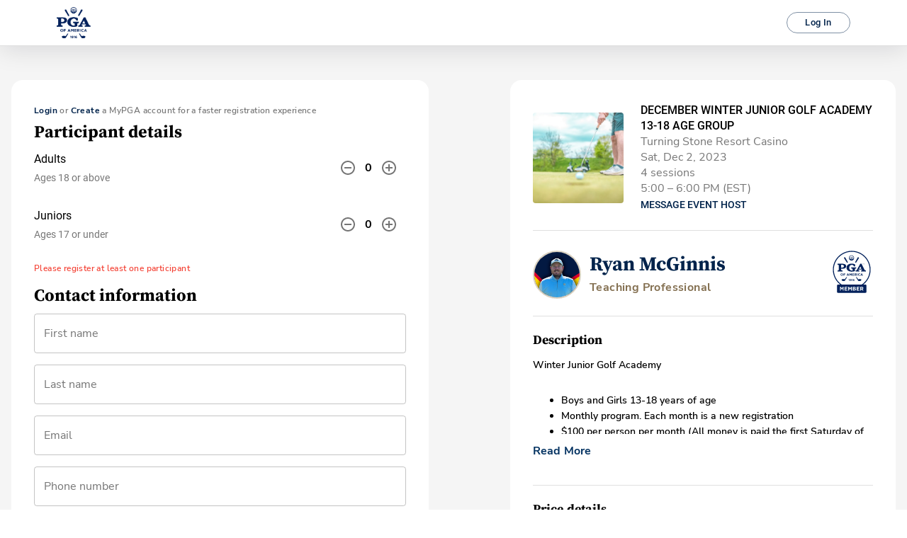

--- FILE ---
content_type: text/html
request_url: https://my.pga.com/index.css
body_size: 906
content:
<!doctype html><html lang="en"><head><meta charset="utf-8"/><meta name="viewport" content="width=device-width,initial-scale=1"/><meta name="theme-color" content="#000000"/><meta name="description" content="MyPGA | manage your journey"/><meta property="og:image" content="https://images.ctfassets.net/56u5qdsjym8c/3IJJVYNFfXyKO4VG0PfUgt/90f7b85c66a38137cc9fbe09dc88e6a1/PGAA_Logo_RGB__1_.jpg"/><script type="text/javascript">!function(n,e,r,o,t,c,s,u){n.RaygunObject=t,n[t]=n[t]||function(){(n[t].o=n[t].o||[]).push(arguments)},c=e.createElement(r),s=e.getElementsByTagName(r)[0],c.async=1,c.src="//cdn.raygun.io/raygun4js/raygun.min.js",s.parentNode.insertBefore(c,s),u=n.onerror,n.onerror=function(e,r,o,c,s){u&&u(e,r,o,c,s),s||(s=new Error(e)),n[t].q=n[t].q||[],n[t].q.push({e:s})}}(window,document,"script",0,"rg4js")</script><script type="text/javascript">rg4js("apiKey","gxMyfqzfgJmTMV90IVwz9Q"),rg4js("options",{ignore3rdPartyErrors:!0,debugMode:!1}),rg4js("enableCrashReporting",!0)</script><script>!function(e,t,a,n,g){e[n]=e[n]||[],e[n].push({"gtm.start":(new Date).getTime(),event:"gtm.js"});var m=t.getElementsByTagName(a)[0],r=t.createElement(a);r.async=!0,r.src="https://www.googletagmanager.com/gtm.js?id=GTM-N3XZZ98&gtm_auth=PQ66N1JURrxTtwQ9kSi0Lw&gtm_preview=env-1&gtm_cookies_win=x",m.parentNode.insertBefore(r,m)}(window,document,"script","dataLayer")</script><script type="module" src="/index.js"></script><link rel="stylesheet" href="/index.css"><script defer="defer" src="/static/js/main.ecac83f4.js"></script><link href="/static/css/main.4ce1bbb6.css" rel="stylesheet"></head><body><noscript>You need to enable JavaScript to run this app.</noscript><noscript><iframe src="https://www.googletagmanager.com/ns.html?id=GTM-N3XZZ98" height="0" width="0" style="display:none;visibility:hidden"></iframe></noscript><div id="root"></div></body></html>

--- FILE ---
content_type: text/css
request_url: https://my.pga.com/static/css/main.4ce1bbb6.css
body_size: 57154
content:
@charset "UTF-8";@import url(https://fonts.googleapis.com/icon?family=Material+Icons);@font-face{font-display:swap;font-family:Roboto;font-style:normal;font-weight:300;src:url(/static/media/roboto-cyrillic-ext-300-normal.4777461b144e55145268.woff2) format("woff2"),url(/static/media/roboto-all-300-normal.168d6383e73339293ac3.woff) format("woff");unicode-range:u+0460-052f,u+1c80-1c88,u+20b4,u+2de0-2dff,u+a640-a69f,u+fe2e-fe2f}@font-face{font-display:swap;font-family:Roboto;font-style:normal;font-weight:300;src:url(/static/media/roboto-cyrillic-300-normal.1431d1cef06ad04f5458.woff2) format("woff2"),url(/static/media/roboto-all-300-normal.168d6383e73339293ac3.woff) format("woff");unicode-range:u+0301,u+0400-045f,u+0490-0491,u+04b0-04b1,u+2116}@font-face{font-display:swap;font-family:Roboto;font-style:normal;font-weight:300;src:url(/static/media/roboto-greek-ext-300-normal.35b9d6be04b95f0f0530.woff2) format("woff2"),url(/static/media/roboto-all-300-normal.168d6383e73339293ac3.woff) format("woff");unicode-range:u+1f??}@font-face{font-display:swap;font-family:Roboto;font-style:normal;font-weight:300;src:url(/static/media/roboto-greek-300-normal.db2632771401f61463fe.woff2) format("woff2"),url(/static/media/roboto-all-300-normal.168d6383e73339293ac3.woff) format("woff");unicode-range:u+0370-03ff}@font-face{font-display:swap;font-family:Roboto;font-style:normal;font-weight:300;src:url(/static/media/roboto-vietnamese-300-normal.32fc45a3d1e8ea11fabc.woff2) format("woff2"),url(/static/media/roboto-all-300-normal.168d6383e73339293ac3.woff) format("woff");unicode-range:u+0102-0103,u+0110-0111,u+0128-0129,u+0168-0169,u+01a0-01a1,u+01af-01b0,u+1ea0-1ef9,u+20ab}@font-face{font-display:swap;font-family:Roboto;font-style:normal;font-weight:300;src:url(/static/media/roboto-latin-ext-300-normal.dc7dcec8e3f654e0ed63.woff2) format("woff2"),url(/static/media/roboto-all-300-normal.168d6383e73339293ac3.woff) format("woff");unicode-range:u+0100-024f,u+0259,u+1e??,u+2020,u+20a0-20ab,u+20ad-20cf,u+2113,u+2c60-2c7f,u+a720-a7ff}@font-face{font-display:swap;font-family:Roboto;font-style:normal;font-weight:300;src:url(/static/media/roboto-latin-300-normal.c48fb6765a9fcb00b330.woff2) format("woff2"),url(/static/media/roboto-all-300-normal.168d6383e73339293ac3.woff) format("woff");unicode-range:u+00??,u+0131,u+0152-0153,u+02bb-02bc,u+02c6,u+02da,u+02dc,u+2000-206f,u+2074,u+20ac,u+2122,u+2191,u+2193,u+2212,u+2215,u+feff,u+fffd}@font-face{font-display:swap;font-family:Roboto;font-style:normal;font-weight:400;src:url(/static/media/roboto-cyrillic-ext-400-normal.804378952da8a10faae2.woff2) format("woff2"),url(/static/media/roboto-all-400-normal.c5d001fa922fa66a147f.woff) format("woff");unicode-range:u+0460-052f,u+1c80-1c88,u+20b4,u+2de0-2dff,u+a640-a69f,u+fe2e-fe2f}@font-face{font-display:swap;font-family:Roboto;font-style:normal;font-weight:400;src:url(/static/media/roboto-cyrillic-400-normal.71a33b6b50457b2c903a.woff2) format("woff2"),url(/static/media/roboto-all-400-normal.c5d001fa922fa66a147f.woff) format("woff");unicode-range:u+0301,u+0400-045f,u+0490-0491,u+04b0-04b1,u+2116}@font-face{font-display:swap;font-family:Roboto;font-style:normal;font-weight:400;src:url(/static/media/roboto-greek-ext-400-normal.169619821ea93019d1bb.woff2) format("woff2"),url(/static/media/roboto-all-400-normal.c5d001fa922fa66a147f.woff) format("woff");unicode-range:u+1f??}@font-face{font-display:swap;font-family:Roboto;font-style:normal;font-weight:400;src:url(/static/media/roboto-greek-400-normal.c35e4c3958e209d17b31.woff2) format("woff2"),url(/static/media/roboto-all-400-normal.c5d001fa922fa66a147f.woff) format("woff");unicode-range:u+0370-03ff}@font-face{font-display:swap;font-family:Roboto;font-style:normal;font-weight:400;src:url(/static/media/roboto-vietnamese-400-normal.3230f9b040f3c630e0c3.woff2) format("woff2"),url(/static/media/roboto-all-400-normal.c5d001fa922fa66a147f.woff) format("woff");unicode-range:u+0102-0103,u+0110-0111,u+0128-0129,u+0168-0169,u+01a0-01a1,u+01af-01b0,u+1ea0-1ef9,u+20ab}@font-face{font-display:swap;font-family:Roboto;font-style:normal;font-weight:400;src:url(/static/media/roboto-latin-ext-400-normal.861b791f9de857a6e7bc.woff2) format("woff2"),url(/static/media/roboto-all-400-normal.c5d001fa922fa66a147f.woff) format("woff");unicode-range:u+0100-024f,u+0259,u+1e??,u+2020,u+20a0-20ab,u+20ad-20cf,u+2113,u+2c60-2c7f,u+a720-a7ff}@font-face{font-display:swap;font-family:Roboto;font-style:normal;font-weight:400;src:url(/static/media/roboto-latin-400-normal.b009a76ad6afe4ebd301.woff2) format("woff2"),url(/static/media/roboto-all-400-normal.c5d001fa922fa66a147f.woff) format("woff");unicode-range:u+00??,u+0131,u+0152-0153,u+02bb-02bc,u+02c6,u+02da,u+02dc,u+2000-206f,u+2074,u+20ac,u+2122,u+2191,u+2193,u+2212,u+2215,u+feff,u+fffd}@font-face{font-display:swap;font-family:Roboto;font-style:normal;font-weight:500;src:url(/static/media/roboto-cyrillic-ext-500-normal.62ced72e5832f02c2796.woff2) format("woff2"),url(/static/media/roboto-all-500-normal.0ab669b7a0d19b178f57.woff) format("woff");unicode-range:u+0460-052f,u+1c80-1c88,u+20b4,u+2de0-2dff,u+a640-a69f,u+fe2e-fe2f}@font-face{font-display:swap;font-family:Roboto;font-style:normal;font-weight:500;src:url(/static/media/roboto-cyrillic-500-normal.cad7d3d9cb265e334e58.woff2) format("woff2"),url(/static/media/roboto-all-500-normal.0ab669b7a0d19b178f57.woff) format("woff");unicode-range:u+0301,u+0400-045f,u+0490-0491,u+04b0-04b1,u+2116}@font-face{font-display:swap;font-family:Roboto;font-style:normal;font-weight:500;src:url(/static/media/roboto-greek-ext-500-normal.6fb9cffb1d3e72bf9293.woff2) format("woff2"),url(/static/media/roboto-all-500-normal.0ab669b7a0d19b178f57.woff) format("woff");unicode-range:u+1f??}@font-face{font-display:swap;font-family:Roboto;font-style:normal;font-weight:500;src:url(/static/media/roboto-greek-500-normal.9ac81fefbe6c319ea40b.woff2) format("woff2"),url(/static/media/roboto-all-500-normal.0ab669b7a0d19b178f57.woff) format("woff");unicode-range:u+0370-03ff}@font-face{font-display:swap;font-family:Roboto;font-style:normal;font-weight:500;src:url(/static/media/roboto-vietnamese-500-normal.d8642a3d1d4ef6179644.woff2) format("woff2"),url(/static/media/roboto-all-500-normal.0ab669b7a0d19b178f57.woff) format("woff");unicode-range:u+0102-0103,u+0110-0111,u+0128-0129,u+0168-0169,u+01a0-01a1,u+01af-01b0,u+1ea0-1ef9,u+20ab}@font-face{font-display:swap;font-family:Roboto;font-style:normal;font-weight:500;src:url(/static/media/roboto-latin-ext-500-normal.9165081d10e1ba601384.woff2) format("woff2"),url(/static/media/roboto-all-500-normal.0ab669b7a0d19b178f57.woff) format("woff");unicode-range:u+0100-024f,u+0259,u+1e??,u+2020,u+20a0-20ab,u+20ad-20cf,u+2113,u+2c60-2c7f,u+a720-a7ff}@font-face{font-display:swap;font-family:Roboto;font-style:normal;font-weight:500;src:url(/static/media/roboto-latin-500-normal.f25d774ecfe0996f8eb5.woff2) format("woff2"),url(/static/media/roboto-all-500-normal.0ab669b7a0d19b178f57.woff) format("woff");unicode-range:u+00??,u+0131,u+0152-0153,u+02bb-02bc,u+02c6,u+02da,u+02dc,u+2000-206f,u+2074,u+20ac,u+2122,u+2191,u+2193,u+2212,u+2215,u+feff,u+fffd}@font-face{font-display:swap;font-family:Roboto;font-style:normal;font-weight:700;src:url(/static/media/roboto-cyrillic-ext-700-normal.be4d02458ce53887dc37.woff2) format("woff2"),url(/static/media/roboto-all-700-normal.a457fde362a540fcadff.woff) format("woff");unicode-range:u+0460-052f,u+1c80-1c88,u+20b4,u+2de0-2dff,u+a640-a69f,u+fe2e-fe2f}@font-face{font-display:swap;font-family:Roboto;font-style:normal;font-weight:700;src:url(/static/media/roboto-cyrillic-700-normal.d010f1f324e111a22e53.woff2) format("woff2"),url(/static/media/roboto-all-700-normal.a457fde362a540fcadff.woff) format("woff");unicode-range:u+0301,u+0400-045f,u+0490-0491,u+04b0-04b1,u+2116}@font-face{font-display:swap;font-family:Roboto;font-style:normal;font-weight:700;src:url(/static/media/roboto-greek-ext-700-normal.bd9854c751441ccc1a70.woff2) format("woff2"),url(/static/media/roboto-all-700-normal.a457fde362a540fcadff.woff) format("woff");unicode-range:u+1f??}@font-face{font-display:swap;font-family:Roboto;font-style:normal;font-weight:700;src:url(/static/media/roboto-greek-700-normal.50e795c1345353b0e996.woff2) format("woff2"),url(/static/media/roboto-all-700-normal.a457fde362a540fcadff.woff) format("woff");unicode-range:u+0370-03ff}@font-face{font-display:swap;font-family:Roboto;font-style:normal;font-weight:700;src:url(/static/media/roboto-vietnamese-700-normal.3425a701027d0699e369.woff2) format("woff2"),url(/static/media/roboto-all-700-normal.a457fde362a540fcadff.woff) format("woff");unicode-range:u+0102-0103,u+0110-0111,u+0128-0129,u+0168-0169,u+01a0-01a1,u+01af-01b0,u+1ea0-1ef9,u+20ab}@font-face{font-display:swap;font-family:Roboto;font-style:normal;font-weight:700;src:url(/static/media/roboto-latin-ext-700-normal.ed67ad54b1a8f5d21150.woff2) format("woff2"),url(/static/media/roboto-all-700-normal.a457fde362a540fcadff.woff) format("woff");unicode-range:u+0100-024f,u+0259,u+1e??,u+2020,u+20a0-20ab,u+20ad-20cf,u+2113,u+2c60-2c7f,u+a720-a7ff}@font-face{font-display:swap;font-family:Roboto;font-style:normal;font-weight:700;src:url(/static/media/roboto-latin-700-normal.227c93190fe7f82de3f8.woff2) format("woff2"),url(/static/media/roboto-all-700-normal.a457fde362a540fcadff.woff) format("woff");unicode-range:u+00??,u+0131,u+0152-0153,u+02bb-02bc,u+02c6,u+02da,u+02dc,u+2000-206f,u+2074,u+20ac,u+2122,u+2191,u+2193,u+2212,u+2215,u+feff,u+fffd}@font-face{font-display:swap;font-family:Roboto Condensed;font-style:normal;font-weight:700;src:url(/static/media/roboto-condensed-cyrillic-ext-700-normal.ec68fba22674b53bb44e.woff2) format("woff2"),url(/static/media/roboto-condensed-all-700-normal.5536f7f008cc3e8906e6.woff) format("woff");unicode-range:u+0460-052f,u+1c80-1c88,u+20b4,u+2de0-2dff,u+a640-a69f,u+fe2e-fe2f}@font-face{font-display:swap;font-family:Roboto Condensed;font-style:normal;font-weight:700;src:url(/static/media/roboto-condensed-cyrillic-700-normal.5891b396f7db928e5562.woff2) format("woff2"),url(/static/media/roboto-condensed-all-700-normal.5536f7f008cc3e8906e6.woff) format("woff");unicode-range:u+0301,u+0400-045f,u+0490-0491,u+04b0-04b1,u+2116}@font-face{font-display:swap;font-family:Roboto Condensed;font-style:normal;font-weight:700;src:url(/static/media/roboto-condensed-greek-ext-700-normal.4778474ad50f40bc3650.woff2) format("woff2"),url(/static/media/roboto-condensed-all-700-normal.5536f7f008cc3e8906e6.woff) format("woff");unicode-range:u+1f??}@font-face{font-display:swap;font-family:Roboto Condensed;font-style:normal;font-weight:700;src:url(/static/media/roboto-condensed-greek-700-normal.da8d9e37d2202e4b93eb.woff2) format("woff2"),url(/static/media/roboto-condensed-all-700-normal.5536f7f008cc3e8906e6.woff) format("woff");unicode-range:u+0370-03ff}@font-face{font-display:swap;font-family:Roboto Condensed;font-style:normal;font-weight:700;src:url(/static/media/roboto-condensed-vietnamese-700-normal.c42e30a846411ee10850.woff2) format("woff2"),url(/static/media/roboto-condensed-all-700-normal.5536f7f008cc3e8906e6.woff) format("woff");unicode-range:u+0102-0103,u+0110-0111,u+0128-0129,u+0168-0169,u+01a0-01a1,u+01af-01b0,u+1ea0-1ef9,u+20ab}@font-face{font-display:swap;font-family:Roboto Condensed;font-style:normal;font-weight:700;src:url(/static/media/roboto-condensed-latin-ext-700-normal.66dff921258f76ce0f9a.woff2) format("woff2"),url(/static/media/roboto-condensed-all-700-normal.5536f7f008cc3e8906e6.woff) format("woff");unicode-range:u+0100-024f,u+0259,u+1e??,u+2020,u+20a0-20ab,u+20ad-20cf,u+2113,u+2c60-2c7f,u+a720-a7ff}@font-face{font-display:swap;font-family:Roboto Condensed;font-style:normal;font-weight:700;src:url(/static/media/roboto-condensed-latin-700-normal.6c26e7ba325616ba4252.woff2) format("woff2"),url(/static/media/roboto-condensed-all-700-normal.5536f7f008cc3e8906e6.woff) format("woff");unicode-range:u+00??,u+0131,u+0152-0153,u+02bb-02bc,u+02c6,u+02da,u+02dc,u+2000-206f,u+2074,u+20ac,u+2122,u+2191,u+2193,u+2212,u+2215,u+feff,u+fffd}@font-face{font-display:swap;font-family:"Source Serif Pro";font-style:normal;font-weight:700;src:url(/static/media/source-serif-pro-cyrillic-ext-700-normal.f0c7b66e94aa602b2fe7.woff2) format("woff2"),url(/static/media/source-serif-pro-all-700-normal.11ba06331d417540edb9.woff) format("woff");unicode-range:u+0460-052f,u+1c80-1c88,u+20b4,u+2de0-2dff,u+a640-a69f,u+fe2e-fe2f}@font-face{font-display:swap;font-family:"Source Serif Pro";font-style:normal;font-weight:700;src:url(/static/media/source-serif-pro-cyrillic-700-normal.05f3bbeded61ca47256e.woff2) format("woff2"),url(/static/media/source-serif-pro-all-700-normal.11ba06331d417540edb9.woff) format("woff");unicode-range:u+0301,u+0400-045f,u+0490-0491,u+04b0-04b1,u+2116}@font-face{font-display:swap;font-family:"Source Serif Pro";font-style:normal;font-weight:700;src:url(/static/media/source-serif-pro-greek-700-normal.5e8b1763f91eac89bb0a.woff2) format("woff2"),url(/static/media/source-serif-pro-all-700-normal.11ba06331d417540edb9.woff) format("woff");unicode-range:u+0370-03ff}@font-face{font-display:swap;font-family:"Source Serif Pro";font-style:normal;font-weight:700;src:url(/static/media/source-serif-pro-vietnamese-700-normal.cbdba77cf5d854d76125.woff2) format("woff2"),url(/static/media/source-serif-pro-all-700-normal.11ba06331d417540edb9.woff) format("woff");unicode-range:u+0102-0103,u+0110-0111,u+0128-0129,u+0168-0169,u+01a0-01a1,u+01af-01b0,u+1ea0-1ef9,u+20ab}@font-face{font-display:swap;font-family:"Source Serif Pro";font-style:normal;font-weight:700;src:url(/static/media/source-serif-pro-latin-ext-700-normal.dc57c74d8798c113ce7d.woff2) format("woff2"),url(/static/media/source-serif-pro-all-700-normal.11ba06331d417540edb9.woff) format("woff");unicode-range:u+0100-024f,u+0259,u+1e??,u+2020,u+20a0-20ab,u+20ad-20cf,u+2113,u+2c60-2c7f,u+a720-a7ff}@font-face{font-display:swap;font-family:"Source Serif Pro";font-style:normal;font-weight:700;src:url(/static/media/source-serif-pro-latin-700-normal.72d1203df9496be9db16.woff2) format("woff2"),url(/static/media/source-serif-pro-all-700-normal.11ba06331d417540edb9.woff) format("woff");unicode-range:u+00??,u+0131,u+0152-0153,u+02bb-02bc,u+02c6,u+02da,u+02dc,u+2000-206f,u+2074,u+20ac,u+2122,u+2191,u+2193,u+2212,u+2215,u+feff,u+fffd}@font-face{font-display:swap;font-family:Nunito Sans;font-style:normal;font-weight:400;src:url(/static/media/nunito-sans-cyrillic-ext-400-normal.f6d69d802ffb1d44610d.woff2) format("woff2"),url(/static/media/nunito-sans-all-400-normal.6829d5bb0386828b00bc.woff) format("woff");unicode-range:u+0460-052f,u+1c80-1c88,u+20b4,u+2de0-2dff,u+a640-a69f,u+fe2e-fe2f}@font-face{font-display:swap;font-family:Nunito Sans;font-style:normal;font-weight:400;src:url(/static/media/nunito-sans-cyrillic-400-normal.1dd0800644712a9519d0.woff2) format("woff2"),url(/static/media/nunito-sans-all-400-normal.6829d5bb0386828b00bc.woff) format("woff");unicode-range:u+0301,u+0400-045f,u+0490-0491,u+04b0-04b1,u+2116}@font-face{font-display:swap;font-family:Nunito Sans;font-style:normal;font-weight:400;src:url(/static/media/nunito-sans-vietnamese-400-normal.d68ebb752ccf1a0cdcef.woff2) format("woff2"),url(/static/media/nunito-sans-all-400-normal.6829d5bb0386828b00bc.woff) format("woff");unicode-range:u+0102-0103,u+0110-0111,u+0128-0129,u+0168-0169,u+01a0-01a1,u+01af-01b0,u+1ea0-1ef9,u+20ab}@font-face{font-display:swap;font-family:Nunito Sans;font-style:normal;font-weight:400;src:url(/static/media/nunito-sans-latin-ext-400-normal.3d7d18f958c14dddfbc0.woff2) format("woff2"),url(/static/media/nunito-sans-all-400-normal.6829d5bb0386828b00bc.woff) format("woff");unicode-range:u+0100-024f,u+0259,u+1e??,u+2020,u+20a0-20ab,u+20ad-20cf,u+2113,u+2c60-2c7f,u+a720-a7ff}@font-face{font-display:swap;font-family:Nunito Sans;font-style:normal;font-weight:400;src:url(/static/media/nunito-sans-latin-400-normal.5c4de521b020a610c232.woff2) format("woff2"),url(/static/media/nunito-sans-all-400-normal.6829d5bb0386828b00bc.woff) format("woff");unicode-range:u+00??,u+0131,u+0152-0153,u+02bb-02bc,u+02c6,u+02da,u+02dc,u+2000-206f,u+2074,u+20ac,u+2122,u+2191,u+2193,u+2212,u+2215,u+feff,u+fffd}body{-webkit-font-smoothing:antialiased;-moz-osx-font-smoothing:grayscale;font-family:-apple-system,BlinkMacSystemFont,Segoe UI,Roboto,Oxygen,Ubuntu,Cantarell,Fira Sans,Droid Sans,Helvetica Neue,sans-serif;margin:0}code{font-family:source-code-pro,Menlo,Monaco,Consolas,Courier New,monospace}@font-face{font-display:swap;font-family:Nunito Sans;font-style:normal;font-weight:600;src:url(/static/media/nunito-sans-cyrillic-ext-600-normal.c6ae55a9eae11060ccff.woff2) format("woff2"),url(/static/media/nunito-sans-all-600-normal.4a77ba809c9f3fb637cb.woff) format("woff");unicode-range:u+0460-052f,u+1c80-1c88,u+20b4,u+2de0-2dff,u+a640-a69f,u+fe2e-fe2f}@font-face{font-display:swap;font-family:Nunito Sans;font-style:normal;font-weight:600;src:url(/static/media/nunito-sans-cyrillic-600-normal.d012c310d551b8e96f91.woff2) format("woff2"),url(/static/media/nunito-sans-all-600-normal.4a77ba809c9f3fb637cb.woff) format("woff");unicode-range:u+0301,u+0400-045f,u+0490-0491,u+04b0-04b1,u+2116}@font-face{font-display:swap;font-family:Nunito Sans;font-style:normal;font-weight:600;src:url(/static/media/nunito-sans-vietnamese-600-normal.42b5522fb7760a9eaca9.woff2) format("woff2"),url(/static/media/nunito-sans-all-600-normal.4a77ba809c9f3fb637cb.woff) format("woff");unicode-range:u+0102-0103,u+0110-0111,u+0128-0129,u+0168-0169,u+01a0-01a1,u+01af-01b0,u+1ea0-1ef9,u+20ab}@font-face{font-display:swap;font-family:Nunito Sans;font-style:normal;font-weight:600;src:url(/static/media/nunito-sans-latin-ext-600-normal.62c712268de56aaddbd9.woff2) format("woff2"),url(/static/media/nunito-sans-all-600-normal.4a77ba809c9f3fb637cb.woff) format("woff");unicode-range:u+0100-024f,u+0259,u+1e??,u+2020,u+20a0-20ab,u+20ad-20cf,u+2113,u+2c60-2c7f,u+a720-a7ff}@font-face{font-display:swap;font-family:Nunito Sans;font-style:normal;font-weight:600;src:url(/static/media/nunito-sans-latin-600-normal.40a170ad16e97553f5f3.woff2) format("woff2"),url(/static/media/nunito-sans-all-600-normal.4a77ba809c9f3fb637cb.woff) format("woff");unicode-range:u+00??,u+0131,u+0152-0153,u+02bb-02bc,u+02c6,u+02da,u+02dc,u+2000-206f,u+2074,u+20ac,u+2122,u+2191,u+2193,u+2212,u+2215,u+feff,u+fffd}@font-face{font-display:swap;font-family:Nunito Sans;font-style:normal;font-weight:700;src:url(/static/media/nunito-sans-cyrillic-ext-700-normal.cb8f4907412910f570e6.woff2) format("woff2"),url(/static/media/nunito-sans-all-700-normal.9709a8d45fa54da212c6.woff) format("woff");unicode-range:u+0460-052f,u+1c80-1c88,u+20b4,u+2de0-2dff,u+a640-a69f,u+fe2e-fe2f}@font-face{font-display:swap;font-family:Nunito Sans;font-style:normal;font-weight:700;src:url(/static/media/nunito-sans-cyrillic-700-normal.d031e0225f01754385aa.woff2) format("woff2"),url(/static/media/nunito-sans-all-700-normal.9709a8d45fa54da212c6.woff) format("woff");unicode-range:u+0301,u+0400-045f,u+0490-0491,u+04b0-04b1,u+2116}@font-face{font-display:swap;font-family:Nunito Sans;font-style:normal;font-weight:700;src:url(/static/media/nunito-sans-vietnamese-700-normal.8561b187128d3b8f64dd.woff2) format("woff2"),url(/static/media/nunito-sans-all-700-normal.9709a8d45fa54da212c6.woff) format("woff");unicode-range:u+0102-0103,u+0110-0111,u+0128-0129,u+0168-0169,u+01a0-01a1,u+01af-01b0,u+1ea0-1ef9,u+20ab}@font-face{font-display:swap;font-family:Nunito Sans;font-style:normal;font-weight:700;src:url(/static/media/nunito-sans-latin-ext-700-normal.ef94e631fbe456f19229.woff2) format("woff2"),url(/static/media/nunito-sans-all-700-normal.9709a8d45fa54da212c6.woff) format("woff");unicode-range:u+0100-024f,u+0259,u+1e??,u+2020,u+20a0-20ab,u+20ad-20cf,u+2113,u+2c60-2c7f,u+a720-a7ff}@font-face{font-display:swap;font-family:Nunito Sans;font-style:normal;font-weight:700;src:url(/static/media/nunito-sans-latin-700-normal.6511b3e4f7855e3c608e.woff2) format("woff2"),url(/static/media/nunito-sans-all-700-normal.9709a8d45fa54da212c6.woff) format("woff");unicode-range:u+00??,u+0131,u+0152-0153,u+02bb-02bc,u+02c6,u+02da,u+02dc,u+2000-206f,u+2074,u+20ac,u+2122,u+2191,u+2193,u+2212,u+2215,u+feff,u+fffd}.ais-Breadcrumb-list,.ais-CurrentRefinements-list,.ais-HierarchicalMenu-list,.ais-Hits-list,.ais-InfiniteHits-list,.ais-InfiniteResults-list,.ais-Menu-list,.ais-NumericMenu-list,.ais-Pagination-list,.ais-RatingMenu-list,.ais-RefinementList-list,.ais-Results-list,.ais-ToggleRefinement-list{list-style:none;margin:0;padding:0}.ais-ClearRefinements-button,.ais-CurrentRefinements-delete,.ais-CurrentRefinements-reset,.ais-GeoSearch-redo,.ais-GeoSearch-reset,.ais-HierarchicalMenu-showMore,.ais-InfiniteHits-loadMore,.ais-InfiniteHits-loadPrevious,.ais-InfiniteResults-loadMore,.ais-Menu-showMore,.ais-RangeInput-submit,.ais-RefinementList-showMore,.ais-SearchBox-reset,.ais-SearchBox-submit,.ais-VoiceSearch-button{background:none;border:0;color:inherit;cursor:pointer;font:inherit;line-height:normal;overflow:visible;padding:0;-webkit-user-select:none;user-select:none}.ais-ClearRefinements-button::-moz-focus-inner,.ais-CurrentRefinements-delete::-moz-focus-inner,.ais-CurrentRefinements-reset::-moz-focus-inner,.ais-GeoSearch-redo::-moz-focus-inner,.ais-GeoSearch-reset::-moz-focus-inner,.ais-HierarchicalMenu-showMore::-moz-focus-inner,.ais-InfiniteHits-loadMore::-moz-focus-inner,.ais-InfiniteHits-loadPrevious::-moz-focus-inner,.ais-InfiniteResults-loadMore::-moz-focus-inner,.ais-Menu-showMore::-moz-focus-inner,.ais-RangeInput-submit::-moz-focus-inner,.ais-RefinementList-showMore::-moz-focus-inner,.ais-SearchBox-reset::-moz-focus-inner,.ais-SearchBox-submit::-moz-focus-inner,.ais-VoiceSearch-button::-moz-focus-inner{border:0;padding:0}.ais-ClearRefinements-button[disabled],.ais-CurrentRefinements-delete[disabled],.ais-CurrentRefinements-reset[disabled],.ais-GeoSearch-redo[disabled],.ais-GeoSearch-reset[disabled],.ais-HierarchicalMenu-showMore[disabled],.ais-InfiniteHits-loadMore[disabled],.ais-InfiniteHits-loadPrevious[disabled],.ais-InfiniteResults-loadMore[disabled],.ais-Menu-showMore[disabled],.ais-RangeInput-submit[disabled],.ais-RefinementList-showMore[disabled],.ais-SearchBox-reset[disabled],.ais-SearchBox-submit[disabled],.ais-VoiceSearch-button[disabled]{cursor:default}.ais-HierarchicalMenu-showMore,.ais-InfiniteHits-loadMore,.ais-InfiniteHits-loadPrevious,.ais-Menu-showMore,.ais-RefinementList-showMore{overflow-anchor:none}.ais-Breadcrumb-item,.ais-Breadcrumb-list,.ais-Pagination-list,.ais-PoweredBy,.ais-RangeInput-form,.ais-RatingMenu-link{align-items:center;display:flex}.ais-GeoSearch,.ais-GeoSearch-map{height:100%}.ais-HierarchicalMenu-list .ais-HierarchicalMenu-list{margin-left:1em}.ais-PoweredBy-logo{display:block;height:1.2em;width:auto}.ais-RatingMenu-starIcon{display:block;height:20px;width:20px}.ais-SearchBox-input::-ms-clear,.ais-SearchBox-input::-ms-reveal{display:none;height:0;width:0}.ais-SearchBox-input::-webkit-search-cancel-button,.ais-SearchBox-input::-webkit-search-decoration,.ais-SearchBox-input::-webkit-search-results-button,.ais-SearchBox-input::-webkit-search-results-decoration{display:none}.ais-RangeSlider .rheostat{margin-bottom:40px;margin-top:40px;overflow:visible}.ais-RangeSlider .rheostat-background{height:6px;top:0;width:100%}.ais-RangeSlider .rheostat-handle{margin-left:-12px;top:-7px}.ais-RangeSlider .rheostat-background{background-color:#fff;border:1px solid #aaa;position:relative}.ais-RangeSlider .rheostat-progress{background-color:#333;position:absolute;top:1px}.rheostat-handle{background-color:#fff;border:1px solid #333;border-radius:50%;cursor:grab;height:20px;position:relative;width:20px;z-index:1}.rheostat-marker{background-color:#aaa;height:5px;margin-left:-1px;position:absolute;width:1px}.rheostat-marker--large{height:9px}.rheostat-value{padding-top:15px}.rheostat-tooltip,.rheostat-value{margin-left:50%;position:absolute;text-align:center;transform:translateX(-50%)}.rheostat-tooltip{top:-22px}[class^=ais-]{box-sizing:border-box}.ais-VoiceSearch-button:disabled,[class^=ais-][class$="--disabled"],[class^=ais-][class$="--disabled"] *{cursor:not-allowed}.ais-ClearRefinements-button,.ais-GeoSearch-redo,.ais-GeoSearch-reset,.ais-HierarchicalMenu-showMore,.ais-InfiniteHits-loadMore,.ais-InfiniteHits-loadPrevious,.ais-Menu-showMore,.ais-Pagination-link,.ais-RangeInput-submit,.ais-RefinementList-showMore,.ais-VoiceSearch-button{-webkit-appearance:none;appearance:none;background-color:#fff;background-image:linear-gradient(-180deg,#fff,#fcfcfd);border:1px solid #d6d6e7;border-radius:3px;box-shadow:0 1px 0 0 #23263b0d;color:#23263b;cursor:pointer;display:inline-flex;font-size:.875rem;font-weight:400;height:2rem;justify-content:center;line-height:1.25rem;padding:0 1rem;place-items:center;text-decoration:none;-webkit-user-select:none;user-select:none}.ais-GeoSearch-redo,.ais-GeoSearch-reset,.ais-HierarchicalMenu-showMore,.ais-Menu-showMore,.ais-RefinementList-showMore{height:1.5rem}.ais-HierarchicalMenu-showMore,.ais-Menu-showMore,.ais-RefinementList-showMore{margin-top:1rem}.ais-ClearRefinements-button:hover,.ais-GeoSearch-redo:hover,.ais-GeoSearch-reset:hover,.ais-HierarchicalMenu-showMore:hover,.ais-InfiniteHits-loadMore:hover,.ais-InfiniteHits-loadPrevious:hover,.ais-Menu-showMore:hover,.ais-Pagination-item:not(.ais-Pagination-item--selected):not(.ais-Pagination-item--disabled)
.ais-Pagination-link:hover,.ais-RangeInput-submit:hover,.ais-RefinementList-showMore:hover,.ais-VoiceSearch-button:hover{background-image:linear-gradient(-180deg,#fff,#f5f5fa);border-color:#d6d6e7}.ais-ClearRefinements-button:focus,.ais-GeoSearch-redo:focus,.ais-GeoSearch-reset:focus,.ais-HierarchicalMenu-showMore:focus,.ais-InfiniteHits-loadMore:focus,.ais-InfiniteHits-loadPrevious:focus,.ais-Menu-showMore:focus,.ais-RangeInput-submit:focus,.ais-RefinementList-showMore:focus,.ais-VoiceSearch-button:focus{background-image:linear-gradient(-180deg,#fff,#f5f5fa);border-color:#3c4fe0;box-shadow:0 0 0 1px #3c4fe0,0 2px 0 1px #23263b0d;outline:medium none currentcolor}.ais-ClearRefinements-button:active,.ais-GeoSearch-redo:active,.ais-GeoSearch-reset:active,.ais-HierarchicalMenu-showMore:active,.ais-InfiniteHits-loadMore:active,.ais-InfiniteHits-loadPrevious:active,.ais-Menu-showMore:active,.ais-Pagination-item--selected .ais-Pagination-link,.ais-Pagination-link:active,.ais-RefinementList-showMore:active,.ais-VoiceSearch-button:active{border-color:#d6d6e7;box-shadow:inset 0 1px 4px 0 #777aaf66,inset 0 1px 1px 0 #777aaf66,0 1px 0 0 #23263b0d}.ais-ClearRefinements-button:disabled[disabled],.ais-GeoSearch-redo--disabled,.ais-GeoSearch-reset--disabled,.ais-InfiniteHits-loadMore:disabled[disabled],.ais-InfiniteHits-loadPrevious:disabled[disabled],.ais-Pagination-item--disabled .ais-Pagination-link,.ais-VoiceSearch-button:disabled{background-image:linear-gradient(-180deg,#fff,#f5f5fa);border-color:#efeff5;box-shadow:none;color:#b6b7d5}.ais-HierarchicalMenu-showMore--disabled[disabled],.ais-Menu-showMore--disabled[disabled],.ais-RefinementList-showMore--disabled[disabled]{display:none}.ais-HierarchicalMenu-item,.ais-Menu-item,.ais-NumericMenu-label,.ais-RatingMenu-item,.ais-RefinementList-item,.ais-ToggleRefinement-label{display:block;font-size:.875rem;line-height:1.75rem}.ais-HierarchicalMenu-link,.ais-Menu-link,.ais-RatingMenu-link,.ais-RefinementList-label{align-items:center;cursor:pointer;display:flex;flex-wrap:nowrap}.ais-Breadcrumb-link,.ais-HierarchicalMenu-link,.ais-Menu-link,.ais-RatingMenu-link{color:inherit;text-decoration:none}.ais-Breadcrumb-link:hover{text-decoration:underline}.ais-HierarchicalMenu-label,.ais-Menu-label,.ais-RefinementList-labelText{overflow:hidden;text-overflow:ellipsis;white-space:nowrap}.ais-HierarchicalMenu-item--selected>.ais-HierarchicalMenu-link>.ais-HierarchicalMenu-label,.ais-Menu-item--selected .ais-Menu-label,.ais-RatingMenu-item--selected,.ais-RefinementList-item--selected{font-weight:600}.ais-HierarchicalMenu-count,.ais-Menu-count,.ais-RatingMenu-count,.ais-RefinementList-count,.ais-ToggleRefinement-count{background:#f5f5fa none repeat scroll 0 0;border:1px solid #b6b7d5;border-radius:99999px;color:#23263b;display:inline-flex;flex-shrink:0;font-size:.75rem;font-weight:400;line-height:1rem;margin-left:.5rem;overflow:hidden;padding:0 .25rem}.ais-HierarchicalMenu-noResults,.ais-Menu-noResults,.ais-RefinementList-noResults{color:#5a5e9a;font-size:.875rem;line-height:1.25rem;margin-top:1rem}.ais-HitsPerPage-select,.ais-MenuSelect-select,.ais-SortBy-select{-webkit-appearance:none;appearance:none;background-color:#fff;background-image:url('data:image/svg+xml;utf8,<svg width="14" height="24" xmlns="http://www.w3.org/2000/svg"><g stroke="%23777aaf" stroke-width="2" fill="none" fill-rule="evenodd"><path d="M13 7L7 1 1 7M1 17l6 6 6-6"/></g></svg>'),linear-gradient(-180deg,#fff,#fcfcfd);background-position:right 1rem center,0 0;background-repeat:no-repeat;background-size:10px,auto;border:1px solid #d6d6e7;border-radius:3px;box-shadow:0 1px 0 0 #23263b0d;color:#23263b;cursor:pointer;font:inherit;height:2.5rem;outline:medium none currentcolor;padding:0 2.5rem 0 1rem;position:relative;width:100%}.ais-HitsPerPage-select:-moz-focusring,.ais-HitsPerPage-select::-moz-focus-inner,.ais-SortBy-select:-moz-focusring,.ais-SortBy-select::-moz-focus-inner{color:#0000;outline:medium none currentcolor}.ais-HitsPerPage-select>option:not(:checked),.ais-SortBy-select>option:not(:checked){color:#23263b}.ais-HitsPerPage-select>option:disabled,.ais-SortBy-select>option:disabled{color:#b6b7d5}.ais-HitsPerPage-select:hover,.ais-SortBy-select:hover{background-image:url('data:image/svg+xml;utf8,<svg width="14" height="24" xmlns="http://www.w3.org/2000/svg"><g stroke="%23777aaf" stroke-width="2" fill="none" fill-rule="evenodd"><path d="M13 7L7 1 1 7M1 17l6 6 6-6"/></g></svg>'),linear-gradient(-180deg,#fcfcfd,#f5f5fa);border-color:#d6d6e7}.ais-HitsPerPage-select:focus,.ais-SortBy-select:focus{background-image:url('data:image/svg+xml;utf8,<svg width="14" height="24" xmlns="http://www.w3.org/2000/svg"><g stroke="%23777aaf" stroke-width="2" fill="none" fill-rule="evenodd"><path d="M13 7L7 1 1 7M1 17l6 6 6-6"/></g></svg>'),linear-gradient(-180deg,#fff,#f5f5fa);border-color:#3c4fe0;box-shadow:0 0 0 1px #3c4fe0,0 2px 0 0 #23263b0d}.ais-HitsPerPage-select:disabled,.ais-SortBy-select:disabled{background-image:url('data:image/svg+xml;utf8,<svg width="14" height="24" xmlns="http://www.w3.org/2000/svg"><g stroke="%23b6b7d5" stroke-width="2" fill="none" fill-rule="evenodd"><path d="M13 7L7 1 1 7M1 17l6 6 6-6"/></g></svg>'),linear-gradient(-180deg,#fff,#f5f5fa);border-color:#efeff5;box-shadow:none;color:#b6b7d5;cursor:not-allowed}.ais-Panel{margin-bottom:2rem}.ais-Panel-header{margin-bottom:1rem;text-transform:uppercase}.ais-Panel-footer,.ais-Panel-header{color:#5a5e9a;font-size:.75rem;font-weight:600;line-height:1rem}.ais-Panel-footer{margin-top:1rem}.ais-Panel--collapsible{position:relative}.ais-Panel--collapsible .ais-Panel-collapseButton{background:none;border:none;padding:0;position:absolute;right:0;top:0}.ais-Panel--collapsed .ais-Panel-body,.ais-Panel--collapsed .ais-Panel-footer{display:none}.ais-SearchBox-form{background-color:#fff;display:flex;font-size:.875rem;height:2.5rem;line-height:1.25rem;position:relative;width:100%}.ais-SearchBox-form:before{background:#0000 url("data:image/svg+xml;utf8,%3Csvg%20xmlns%3D%22http%3A%2F%2Fwww.w3.org%2F2000%2Fsvg%22%20width%3D%2216%22%20height%3D%2216%22%20viewBox%3D%220%200%2024%2024%22%20fill%3D%22none%22%20stroke%3D%22%235a5e9a%22%20stroke-width%3D%222%22%20stroke-linecap%3D%22round%22%20stroke-linejoin%3D%22round%22%3E%3Ccircle%20cx%3D%2211%22%20cy%3D%2211%22%20r%3D%228%22%3E%3C%2Fcircle%3E%3Cline%20x1%3D%2221%22%20y1%3D%2221%22%20x2%3D%2216.65%22%20y2%3D%2216.65%22%3E%3C%2Fline%3E%3C%2Fsvg%3E") repeat scroll 0 0;content:"";height:1rem;left:1rem;margin-top:-.5rem;position:absolute;top:50%;width:1rem}.ais-SearchBox-input{-webkit-appearance:none;appearance:none;background-color:#fff;border:1px solid #d6d6e7;border-radius:3px;box-shadow:inset 0 1px 4px 0 #777aaf4d;caret-color:#5a5e9a;color:#23263b;flex:1 1;font:inherit;max-width:100%;padding-left:2.5rem}.ais-SearchBox-input::placeholder{color:#5a5e9a}.ais-SearchBox-input:focus{border-color:#3c4fe0;box-shadow:0 1px 0 0 #23263b0d;outline:medium none currentcolor}.ais-SearchBox-input:disabled{background:#0000 linear-gradient(-180deg,#fff,#f5f5fa) repeat scroll 0 0;border-color:#efeff5;box-shadow:none;cursor:not-allowed}.ais-SearchBox-input:disabled::placeholder{color:#b6b7d5;pointer-events:none}.ais-SearchBox-input::-webkit-search-cancel-button,.ais-SearchBox-input::-webkit-search-decoration,.ais-SearchBox-input::-webkit-search-results-button,.ais-SearchBox-input::-webkit-search-results-decoration{-webkit-appearance:none;appearance:none}.ais-SearchBox-loadingIndicator,.ais-SearchBox-reset{fill:#484c7a;align-items:center;border-radius:50%;display:flex;height:20px;justify-content:center;position:absolute;right:1rem;top:50%;transform:translateY(-50%);width:20px}.ais-SearchBox-reset:focus{fill:#fff;background:#b6b7d5;outline:0}.ais-RefinementList-searchBox .ais-SearchBox-loadingIndicator,.ais-RefinementList-searchBox .ais-SearchBox-reset{right:.5rem}.ais-SearchBox-loadingIndicator[hidden],.ais-SearchBox-reset[hidden],.ais-SearchBox-submit{display:none}.ais-Menu-searchBox,.ais-RefinementList-searchBox{margin-bottom:.5rem}.ais-Menu-searchBox .ais-SearchBox-form,.ais-RefinementList-searchBox .ais-SearchBox-form{height:2rem}.ais-Menu-searchBox .ais-SearchBox-form:before,.ais-RefinementList-searchBox .ais-SearchBox-form:before{left:.5rem}.ais-Menu-searchBox .ais-SearchBox-input,.ais-RefinementList-searchBox .ais-SearchBox-input{padding-left:2rem}.ais-VoiceSearch-button{color:#5a5e9a;height:48px;width:48px}.ais-VoiceSearch-button svg{color:currentcolor}.ais-Highlight-highlighted,.ais-Snippet-highlighted{background-color:#5468ff1a;color:#5468ff;font-style:normal}.ais-Hits-item,.ais-InfiniteHits-item{align-items:center;background:#fff;box-shadow:0 0 0 1px #23263b0d,0 1px 3px 0 #23263b26;display:flex;font-size:.875rem;font-weight:400;line-height:1.25rem;padding:1.5rem}.ais-Hits-item:first-of-type,.ais-InfiniteHits-item:first-of-type{border-radius:3px 3px 0 0}.ais-Hits-item:last-of-type,.ais-InfiniteHits-item:last-of-type{border-radius:0 0 3px 3px}.ais-Hits-item:only-of-type,.ais-InfiniteHits-item:only-of-type{border-radius:3px}.ais-InfiniteHits-loadMore,.ais-InfiniteHits-loadPrevious{display:flex;margin:1rem auto}.ais-GeoSearch{position:relative}.ais-GeoSearch-control{left:3.75rem;position:absolute;top:1rem}.ais-GeoSearch-label{align-items:center;background-color:#f5f5fa;border:1px solid #b6b7d5;border-radius:3px;cursor:pointer;display:inline-flex;font-size:.875rem;line-height:1.5;min-height:1.5rem;padding:.25rem .5rem}.ais-GeoSearch-label,.ais-GeoSearch-redo,.ais-GeoSearch-reset{white-space:nowrap}.ais-GeoSearch-reset{bottom:1.25rem;left:50%;position:absolute;transform:translateX(-50%)}.ais-GeoSearch-input,.ais-RefinementList-checkbox{-webkit-appearance:none;appearance:none;background-color:#fff;background-position:50%;background-size:180%;border:1px solid;border-radius:3px;box-shadow:inset 0 1px 4px 0 #777aaf66;color:#d6d6e7;cursor:inherit;height:1rem;margin:0 .5rem 0 0;min-width:1rem}.ais-GeoSearch-input:checked,.ais-RefinementList-item--selected .ais-RefinementList-checkbox{background-image:url("data:image/svg+xml;utf8,%3Csvg%20xmlns%3D%22http%3A%2F%2Fwww.w3.org%2F2000%2Fsvg%22%20width%3D%2216%22%20height%3D%2216%22%20viewBox%3D%220%200%2024%2024%22%20fill%3D%22none%22%20stroke%3D%22%235468ff%22%20stroke-width%3D%222%22%20stroke-linecap%3D%22round%22%20stroke-linejoin%3D%22round%22%3E%3Cpolyline%20points%3D%2220%206%209%2017%204%2012%22%3E%3C%2Fpolyline%3E%3C%2Fsvg%3E");background-size:14px;border-color:currentcolor;box-shadow:inset 0 1px 0 0 #23263b0d;color:#3c4fe0}.ais-GeoSearch-input:focus,.ais-RefinementList-checkbox:focus{outline:medium none currentcolor}.ais-GeoSearch-input:checked:focus,.ais-RefinementList-item--selected .ais-RefinementList-checkbox:focus{box-shadow:inset 0 1px 0 0 #23263b0d,0 0 0 1px currentcolor}.ais-NumericMenu-label{align-items:center;cursor:pointer;display:flex}.ais-NumericMenu-radio{-webkit-appearance:none;appearance:none;background:#fff;border:1px solid #d6d6e7;border-radius:50%;box-shadow:inset 0 1px 4px 0 #777aaf4d;height:16px;margin:0 .5rem 0 0;outline:0;position:relative;width:16px}.ais-NumericMenu-radio:checked,.ais-NumericMenu-radio:focus{border-color:#3c4fe0;box-shadow:0 1px 0 0 #23263b0d}.ais-NumericMenu-radio:focus{box-shadow:0 0 0 1px #3c4fe0,0 1px 0 0 #23263b0d}.ais-NumericMenu-radio:checked:after{background:#3c4fe0;border-radius:50%;bottom:4px;content:"";left:4px;position:absolute;right:4px;top:4px}.ais-HierarchicalMenu-list .ais-HierarchicalMenu-list{margin-left:1.5rem}.ais-HierarchicalMenu-link:before{background-image:url("data:image/svg+xml;utf8,%3Csvg%20xmlns%3D%22http%3A%2F%2Fwww.w3.org%2F2000%2Fsvg%22%20width%3D%2216%22%20height%3D%2216%22%20viewBox%3D%220%200%2024%2024%22%20fill%3D%22none%22%20stroke%3D%22%23b6b7d5%22%20stroke-width%3D%222%22%20stroke-linecap%3D%22round%22%20stroke-linejoin%3D%22round%22%3E%3Cpolyline%20points%3D%2218%2015%2012%209%206%2015%22%3E%3C%2Fpolyline%3E%3C%2Fsvg%3E");background-repeat:no-repeat;content:"";display:inline-block;height:1rem;margin-right:.5rem;-webkit-user-select:none;user-select:none;width:1rem}.ais-HierarchicalMenu-item--selected>.ais-HierarchicalMenu-link:before{background-image:url("data:image/svg+xml;utf8,%3Csvg%20xmlns%3D%22http%3A%2F%2Fwww.w3.org%2F2000%2Fsvg%22%20width%3D%2216%22%20height%3D%2216%22%20viewBox%3D%220%200%2024%2024%22%20fill%3D%22none%22%20stroke%3D%22%235468ff%22%20stroke-width%3D%222%22%20stroke-linecap%3D%22round%22%20stroke-linejoin%3D%22round%22%3E%3Cpolyline%20points%3D%226%209%2012%2015%2018%209%22%3E%3C%2Fpolyline%3E%3C%2Fsvg%3E")}.ais-RatingMenu-starIcon{fill:#5a5e9a;margin-right:.25rem;position:relative;width:16px}.ais-RatingMenu-item--disabled .ais-RatingMenu-starIcon{fill:#b6b7d5}.ais-RatingMenu-item--disabled .ais-RatingMenu-count,.ais-RatingMenu-item--disabled .ais-RatingMenu-label{color:#b6b7d5}.ais-ClearRefinements-button{width:100%}.ais-CurrentRefinements-list{display:inline-grid;gap:1rem;grid-auto-flow:column}.ais-CurrentRefinements-item{align-items:center;background-color:#f5f5fa;border:1px solid #b6b7d5;border-radius:3px;display:flex;display:inline-flex;font-size:.875rem;line-height:1.5;min-height:1.5rem;padding:.05rem .5rem}.ais-CurrentRefinements-category{display:flex;margin-left:.5rem}.ais-CurrentRefinements-delete{color:#9698c3;height:100%;margin-left:.25rem;outline-width:0}.ais-ToggleRefinement-label{align-items:center;cursor:pointer;display:flex;flex-direction:row-reverse;justify-content:space-between}.ais-ToggleRefinement-checkbox{-webkit-appearance:none;appearance:none;background:#41424714;background:#f5f5fa;border-radius:9999px;box-shadow:inset 0 1px 4px 0 #777aaf66;height:18px;pointer-events:none;position:relative;width:32px}.ais-ToggleRefinement-checkbox:checked{background:#3c4fe0;box-shadow:inset 0 1px 4px 0 #23263b1a}.ais-ToggleRefinement-checkbox:focus{outline:0}.ais-ToggleRefinement-checkbox:after{background:linear-gradient(-180deg,#fff,#f5f5fa);border-radius:9999px;box-shadow:1px 1px 1px 0 #23263b0d;content:"";height:16px;left:1px;position:absolute;top:1px;transition:all .1s ease-in-out;width:16px}.ais-ToggleRefinement-checkbox:checked:after{transform:translateX(14px)}.ais-RangeInput-input{align-items:center;background-color:#fff;border:1px solid #d6d6e7;border-radius:3px;box-shadow:inset 0 1px 4px 0 #777aaf4d;caret-color:#5a5e9a;color:#23263b;cursor:text;display:flex;flex:1 1;font-size:.875rem;height:2rem;line-height:1.25rem;min-width:0;overflow:hidden;padding:0 1rem;position:relative}.ais-RangeInput-input:focus{border-color:#3c4fe0;box-shadow:0 1px 0 0 #23263b0d;outline:0}.ais-RangeInput-separator{margin:0 .5rem}.ais-RangeInput-submit{margin-left:.5rem}.ais-RangeSlider .rheostat{margin:40px 6px}.ais-RangeSlider .rheostat-horizontal{cursor:pointer;width:calc(100% - 15px)}.ais-RangeSlider .rheostat-background{background-color:initial;border:none;border-radius:3px;box-shadow:inset 0 1px 3px 0 #0000001a,0 .5px 0 0 #ffffff0d;height:4px}.ais-RangeSlider .rheostat-progress{background-color:#3c4fe0;border-radius:3px;height:4px;max-width:100%;top:0}.ais-RangeSlider .rheostat-tooltip{font-weight:700;-webkit-user-select:none;user-select:none}.ais-RangeSlider .rheostat-handle{background-color:#fff;background-image:linear-gradient(-180deg,#fff,#fcfcfd);border:1px solid #d6d6e7;border-radius:2px;box-shadow:0 1px 0 0 #23263b0d;height:24px;margin-left:-6px;top:-11px;width:12px}.ais-RangeSlider .rheostat-handle:after,.ais-RangeSlider .rheostat-handle:before{background-color:#d6d6e7;content:"";height:12px;position:absolute;top:6px;width:1px}.ais-RangeSlider .rheostat-handle:before{left:4px}.ais-RangeSlider .rheostat-handle:after{right:4px}.ais-RangeSlider .rheostat-marker{background-color:#d6d6e7}.ais-Pagination-item:first-child>.ais-Pagination-link{border-radius:3px 0 0 3px}.ais-Pagination-item+.ais-Pagination-item>.ais-Pagination-link{border-radius:0;margin-left:-1px}.ais-Pagination-item:last-child>.ais-Pagination-link{border-radius:0 3px 3px 0}.ais-Pagination-item{display:inline-block}.ais-Pagination-item--selected .ais-Pagination-link{font-weight:700}.ais-Breadcrumb-link,.ais-Breadcrumb-separator{color:#5a5e9a}.ais-Breadcrumb-separator{display:flex;margin:0 .5rem}.ais-Breadcrumb-item--selected{font-weight:600}.ais-Breadcrumb-item--selected .ais-Breadcrumb-separator{font-weight:400}@media (max-width:767px){.ais-RangeInput-input,.ais-SearchBox-input{font-size:1rem}}.keen-slider:not([data-keen-slider-disabled]){-webkit-touch-callout:none;-webkit-tap-highlight-color:transparent;align-content:flex-start;display:flex;overflow:hidden;position:relative;touch-action:pan-y;-webkit-user-select:none;user-select:none;-khtml-user-select:none;width:100%}.keen-slider:not([data-keen-slider-disabled]) .keen-slider__slide{min-height:100%;overflow:hidden;position:relative;width:100%}.keen-slider:not([data-keen-slider-disabled])[data-keen-slider-reverse]{flex-direction:row-reverse}.keen-slider:not([data-keen-slider-disabled])[data-keen-slider-v]{flex-wrap:wrap}.slick-slider{-webkit-touch-callout:none;-webkit-tap-highlight-color:transparent;box-sizing:border-box;touch-action:pan-y;-webkit-user-select:none;user-select:none;-khtml-user-select:none}.slick-list,.slick-slider{display:block;position:relative}.slick-list{margin:0;overflow:hidden;padding:0}.slick-list:focus{outline:none}.slick-list.dragging{cursor:pointer;cursor:hand}.slick-slider .slick-list,.slick-slider .slick-track{transform:translateZ(0)}.slick-track{display:block;left:0;margin-left:auto;margin-right:auto;position:relative;top:0}.slick-track:after,.slick-track:before{content:"";display:table}.slick-track:after{clear:both}.slick-loading .slick-track{visibility:hidden}.slick-slide{display:none;float:left;height:100%;min-height:1px}[dir=rtl] .slick-slide{float:right}.slick-slide img{display:block}.slick-slide.slick-loading img{display:none}.slick-slide.dragging img{pointer-events:none}.slick-initialized .slick-slide{display:block}.slick-loading .slick-slide{visibility:hidden}.slick-vertical .slick-slide{border:1px solid #0000;display:block;height:auto}.slick-arrow.slick-hidden{display:none}.slick-loading .slick-list{background:#fff url([data-uri]) 50% no-repeat}@font-face{font-family:slick;font-style:normal;font-weight:400;src:url(/static/media/slick.a4e97f5a2a64f0ab1323.eot);src:url(/static/media/slick.a4e97f5a2a64f0ab1323.eot?#iefix) format("embedded-opentype"),url(/static/media/slick.295183786cd8a1389865.woff) format("woff"),url(/static/media/slick.c94f7671dcc99dce43e2.ttf) format("truetype"),url(/static/media/slick.2630a3e3eab21c607e21.svg#slick) format("svg")}.slick-next,.slick-prev{border:none;cursor:pointer;display:block;font-size:0;height:20px;line-height:0;padding:0;position:absolute;top:50%;transform:translateY(-50%);width:20px}.slick-next,.slick-next:focus,.slick-next:hover,.slick-prev,.slick-prev:focus,.slick-prev:hover{background:#0000;color:#0000;outline:none}.slick-next:focus:before,.slick-next:hover:before,.slick-prev:focus:before,.slick-prev:hover:before{opacity:1}.slick-next.slick-disabled:before,.slick-prev.slick-disabled:before{opacity:.25}.slick-next:before,.slick-prev:before{-webkit-font-smoothing:antialiased;-moz-osx-font-smoothing:grayscale;color:#fff;font-family:slick;font-size:20px;line-height:1;opacity:.75}.slick-prev{left:-25px}[dir=rtl] .slick-prev{left:auto;right:-25px}.slick-prev:before{content:"←"}[dir=rtl] .slick-prev:before{content:"→"}.slick-next{right:-25px}[dir=rtl] .slick-next{left:-25px;right:auto}.slick-next:before{content:"→"}[dir=rtl] .slick-next:before{content:"←"}.slick-dotted.slick-slider{margin-bottom:30px}.slick-dots{bottom:-25px;display:block;list-style:none;margin:0;padding:0;position:absolute;text-align:center;width:100%}.slick-dots li{display:inline-block;margin:0 5px;padding:0;position:relative}.slick-dots li,.slick-dots li button{cursor:pointer;height:20px;width:20px}.slick-dots li button{background:#0000;border:0;color:#0000;display:block;font-size:0;line-height:0;outline:none;padding:5px}.slick-dots li button:focus,.slick-dots li button:hover{outline:none}.slick-dots li button:focus:before,.slick-dots li button:hover:before{opacity:1}.slick-dots li button:before{-webkit-font-smoothing:antialiased;-moz-osx-font-smoothing:grayscale;color:#000;content:"•";font-family:slick;font-size:6px;height:20px;left:0;line-height:20px;opacity:.25;position:absolute;text-align:center;top:0;width:20px}.slick-dots li.slick-active button:before{color:#000;opacity:.75}:root{--main-font:-apple-system,BlinkMacSystemFont,Segoe UI,Roboto,Oxygen-Sans,Ubuntu,Cantarell,Helvetica Neue,sans-serif;--second-font:Helvetica Neue,Helvetica,Arial,sans-serif;--xs-font:10px;--sm-font:12px;--md-font:14px;--lg-font:16px;--xl-font:22px;--xxl-font:26px;--xxxl-font:32px;--font-weight-regular:400;--font-weight-semi-bold:600;--font-weight-bold:700;--primary-color:#006cff;--primary-color-faded:#006cff5c;--magenta:#f0f;--red:red;--faded-red:#d0021b1a;--blue:#026afa;--faded-blue:#cfe3ff;--dt-bg-team:#1d1f22;--border-color:#00000014;--lighten-black:grey;--lighten-grey:#858585;--light-grey:#ebebeb;--grey:#7a7a7a;--dark-grey:#343434;--green:#28ca42;--faded-green:#02d0021a;--white:#fff;--white5:#ffffff0d;--white10:#ffffff1a;--white20:#fff3;--white30:#ffffff4d;--white40:#fff6;--white50:#ffffff80;--white60:#fff9;--white70:#ffffffb3;--white80:#fffc;--white90:#ffffffe6;--white95:#fffffff2;--black:#000;--black5:#0000000d;--black10:#0000001a;--black20:#0003;--black30:#0000004d;--black40:#0006;--black50:#00000080;--black60:#0009;--black70:#000000b3;--black80:#000c;--black90:#000000e6;--black95:#000000f2;--border-radius:16px;--border-radius-sm:calc(var(--border-radius)/4);--border-radius-md:calc(var(--border-radius)/2);--border-radius-round:999px;--spacing-unit:8px;--xxs-p:calc(var(--spacing-unit)/2);--xs-p:var(--spacing-unit);--sm-p:calc(var(--spacing-unit)*2);--md-p:calc(var(--spacing-unit)*3);--lg-p:calc(var(--spacing-unit)*4);--xl-p:calc(var(--spacing-unit)*5);--xxl-p:calc(var(--spacing-unit)*8);--xxs-m:calc(var(--spacing-unit)/2);--xs-m:var(--spacing-unit);--sm-m:calc(var(--spacing-unit)*2);--md-m:calc(var(--spacing-unit)*3);--lg-m:calc(var(--spacing-unit)*4);--xl-m:calc(var(--spacing-unit)*5);--xxl-m:calc(var(--spacing-unit)*8);--assetsPath:"../assets";--accent_blue:#005fff;--accent_green:#20e070;--accent_red:#ff3742;--bg-gradient-end:#f7f7f7;--bg-gradient-start:#fcfcfc;--blue-alice:#e9f2ff;--border:#00000014;--button-background:#fff;--button-text:#005fff;--secondary-button-text:var(--grey);--grey-gainsboro:#dbdbdb;--grey-whisper:#ecebeb;--highlight:#fbf4dd;--modal-shadow:#0009;--overlay:#0003;--overlay-dark:#0009;--shadow-icon:#00000040;--targetedMessageBackground:#fbf4dd;--transparent:#0000;--white-smoke:#f2f2f2;--white-snow:#fcfcfc;--modal-overlay-color:#000000e3;--modal-edit-message-form-width:47em}.str-chat{box-sizing:border-box}.str-chat *,.str-chat :after,.str-chat :before{box-sizing:inherit;font-family:Helvetica Neue,Helvetica,Arial,sans-serif;font-family:var(--second-font)}.clearfix{clear:both}.messenger-chat.str-chat{align-items:flex-start;display:flex;flex:1 0 100%;font-family:Helvetica Neue,Helvetica,Arial,sans-serif;font-family:var(--second-font);height:100vh;justify-content:flex-start;margin:0}.messenger-chat.str-chat .str-chat__container{display:flex;flex:1 1;flex-direction:row;height:100%}.messenger-chat.str-chat .str-chat__main-panel{display:flex;flex:1 1;flex-direction:column;height:100%;min-width:250px;padding:16px 16px 0 8px;padding:var(--sm-p) var(--sm-p) 0 var(--xs-p);width:100%}.str-chat{color:#000;color:var(--black);font-family:Helvetica Neue,Helvetica,Arial,sans-serif;font-family:var(--second-font);height:100vh}.str-chat.dark{color:#fff;color:var(--white)}.str-chat.commerce,.str-chat.messaging{background-color:#dbdbdb;background-color:var(--grey-gainsboro)}.str-chat.commerce.dark,.str-chat.messaging.dark{background-color:#343434;background-color:var(--dark-grey)}.str-chat.livestream.dark,.str-chat.team.dark{background:#343434;background:var(--dark-grey)}@font-face{font-family:ReplaceFlagEmojiPNG;src:url(/static/media/NotoColorEmoji-flags.148141acfb7ce6e4f383.woff2) format("woff2");unicode-range:u+1f1e6-1f1ff}@font-face{font-family:ReplaceFlagEmojiSVG;src:url(/static/media/EmojiOneColor.90ee5fb894c8d349bc54.woff2) format("woff2");unicode-range:u+1f1e6-1f1ff}.str-chat--windows-flags .emoji-mart-emoji-native *,.str-chat--windows-flags .str-chat__emoji-item--entity,.str-chat--windows-flags .str-chat__message-text-inner *,.str-chat--windows-flags .str-chat__textarea__textarea{font-display:swap;font-family:ReplaceFlagEmojiPNG,Helvetica Neue,Helvetica,Arial,sans-serif;font-family:ReplaceFlagEmojiPNG,var(--second-font),sans-serif}@-moz-document url-prefix(""){.str-chat--windows-flags .emoji-mart-emoji-native *,.str-chat--windows-flags .str-chat__emoji-item--entity,.str-chat--windows-flags .str-chat__message-text-inner *,.str-chat--windows-flags .str-chat__textarea__textarea{font-display:swap;font-family:ReplaceFlagEmojiSVG,Helvetica Neue,Helvetica,Arial,sans-serif;font-family:ReplaceFlagEmojiSVG,var(--second-font),sans-serif}}.str-chat-channel-list{float:left}.str-chat-channel{max-height:100vh}.str-chat-channel .str-chat__container{display:flex;height:100%}.str-chat-channel .str-chat__container .str-chat-angular__main-panel-inner,.str-chat-channel .str-chat__container .str-chat__main-panel{display:flex;flex:1 1;flex-direction:column;height:100%;min-width:250px;width:100%}.str-chat-channel .str-chat__container .str-chat-angular__main-panel-inner--hideOnThread,.str-chat-channel .str-chat__container .str-chat__main-panel--hideOnThread{display:none}.str-chat-channel .str-chat__container .rfu-dropzone{width:100%}.str-chat-channel.messaging .str-chat__main-panel{padding:16px 8px 0 0;padding:var(--sm-p) var(--xs-p) 0 0}@media screen and (max-width:960px){.str-chat-channel.messaging .str-chat__main-panel{padding:4px 4px 0;padding:var(--xxs-p) var(--xxs-p) 0}}.str-chat-channel.team .str-chat__container{display:flex}.str-chat-channel.commerce .str-chat__main-panel{width:100%}.str-chat-channel.commerce .str-chat__container{background:#fffffff2;background:var(--white95)}.str-chat-channel.commerce.dark .str-chat__container{background:#343434;background:var(--dark-grey);box-shadow:0 10px 31px 0 #00000080;box-shadow:0 10px 31px 0 var(--black50)}.str-chat.dark .emoji-mart{background:#343434;background:var(--dark-grey);border:#343434;border:var(--dark-grey)}.str-chat.dark .emoji-mart-category-label span,.str-chat.dark .emoji-mart-search input{background:#343434;background:var(--dark-grey);color:#fff;color:var(--white)}.str-chat.dark .emoji-mart-search button svg{fill:#fff;fill:var(--white)}.emoji-mart,.emoji-mart *{box-sizing:border-box;line-height:1.15}.emoji-mart{background:#fff;border:1px solid #d9d9d9;border-radius:5px;color:#222427;display:inline-block;font-family:-apple-system,BlinkMacSystemFont,Helvetica Neue,sans-serif;font-size:16px}.emoji-mart .emoji-mart-emoji{padding:6px}.emoji-mart-bar{border:0 solid #d9d9d9}.emoji-mart-bar:first-child{border-bottom-width:1px;border-top-left-radius:5px;border-top-right-radius:5px}.emoji-mart-bar:last-child{border-bottom-left-radius:5px;border-bottom-right-radius:5px;border-top-width:1px}.emoji-mart-anchors{display:flex;flex-direction:row;justify-content:space-between;line-height:0;padding:0 6px}.emoji-mart-anchor{background:none;border:none;box-shadow:none;color:#858585;display:block;flex:1 1 auto;margin:0;overflow:hidden;padding:12px 4px;position:relative;text-align:center;transition:color .1s ease-out}.emoji-mart-anchor:focus{outline:0}.emoji-mart-anchor-selected,.emoji-mart-anchor:focus,.emoji-mart-anchor:hover{color:#464646}.emoji-mart-anchor-selected .emoji-mart-anchor-bar{bottom:0}.emoji-mart-anchor-bar{background-color:#464646;bottom:-3px;height:3px;left:0;position:absolute;width:100%}.emoji-mart-anchors i{display:inline-block;max-width:22px;width:100%}.emoji-mart-anchors img,.emoji-mart-anchors svg{fill:currentColor;height:18px;width:18px}.emoji-mart-scroll{height:270px;overflow-x:hidden;overflow-y:scroll;padding:0 6px 6px;will-change:transform}.emoji-mart-search{margin-top:6px;padding:0 6px;position:relative}.emoji-mart-search input{border:1px solid #d9d9d9;border-radius:5px;display:block;font-size:16px;outline:0;padding:5px 25px 6px 10px;width:100%}.emoji-mart-search input,.emoji-mart-search input::-webkit-search-cancel-button,.emoji-mart-search input::-webkit-search-decoration,.emoji-mart-search input::-webkit-search-results-button,.emoji-mart-search input::-webkit-search-results-decoration{-webkit-appearance:none}.emoji-mart-search-icon{background:none;border:none;padding:2px 5px 1px;position:absolute;right:11px;top:7px;z-index:2}.emoji-mart-category .emoji-mart-emoji span{cursor:default;position:relative;text-align:center;z-index:1}.emoji-mart-category .emoji-mart-emoji:hover:before{background-color:#f4f4f4;border-radius:100%;content:"";height:100%;left:0;position:absolute;top:0;width:100%;z-index:0}.emoji-mart-category-label{position:relative;position:sticky;top:0;z-index:2}.emoji-mart-category-label span{background-color:#fff;background-color:#fffffff2;display:block;font-weight:500;padding:5px 6px;width:100%}.emoji-mart-category-list{margin:0;padding:0}.emoji-mart-category-list li{display:inline-block;list-style:none;margin:0;padding:0}.emoji-mart-emoji{background:none;border:none;box-shadow:none;display:inline-block;font-size:0;margin:0;padding:0;position:relative}.emoji-mart-emoji-native{font-family:Segoe UI Emoji,Segoe UI Symbol,Segoe UI,Apple Color Emoji,Twemoji Mozilla,Noto Color Emoji,Android Emoji}.emoji-mart-no-results{color:#858585;font-size:14px;padding-top:70px;text-align:center}.emoji-mart-no-results-img{display:block;margin-left:auto;margin-right:auto;width:50%}.emoji-mart-no-results .emoji-mart-category-label{display:none}.emoji-mart-no-results .emoji-mart-no-results-label{margin-top:.2em}.emoji-mart-no-results .emoji-mart-emoji:hover:before{content:none}.emoji-mart-preview{height:70px;position:relative}.emoji-mart-preview-data,.emoji-mart-preview-emoji,.emoji-mart-preview-skins{position:absolute;top:50%;transform:translateY(-50%)}.emoji-mart-preview-emoji{left:12px}.emoji-mart-preview-data{left:68px;right:12px;word-break:break-all}.emoji-mart-preview-skins{right:30px;text-align:right}.emoji-mart-preview-skins.custom{right:10px;text-align:right}.emoji-mart-preview-name{font-size:14px}.emoji-mart-preview-shortname{color:#888;font-size:12px}.emoji-mart-preview-emoticon+.emoji-mart-preview-emoticon,.emoji-mart-preview-shortname+.emoji-mart-preview-emoticon,.emoji-mart-preview-shortname+.emoji-mart-preview-shortname{margin-left:.5em}.emoji-mart-preview-emoticon{color:#bbb;font-size:11px}.emoji-mart-title span{display:inline-block;vertical-align:middle}.emoji-mart-title .emoji-mart-emoji{padding:0}.emoji-mart-title-label{color:#999a9c;font-size:26px;font-weight:300}.emoji-mart-skin-swatches{background-color:#fff;border:1px solid #d9d9d9;border-radius:12px;font-size:0;padding:2px 0}.emoji-mart-skin-swatches.custom{background-color:#fff;border:none;font-size:0}.emoji-mart-skin-swatches.opened .emoji-mart-skin-swatch{padding:0 2px;width:16px}.emoji-mart-skin-swatches.opened .emoji-mart-skin-swatch.selected:after{opacity:.75}.emoji-mart-skin-swatch{display:inline-block;transition-duration:.125s;transition-property:width,padding;transition-timing-function:ease-out;vertical-align:middle;width:0}.emoji-mart-skin-swatch:first-child{transition-delay:0s}.emoji-mart-skin-swatch:nth-child(2){transition-delay:.03s}.emoji-mart-skin-swatch:nth-child(3){transition-delay:.06s}.emoji-mart-skin-swatch:nth-child(4){transition-delay:.09s}.emoji-mart-skin-swatch:nth-child(5){transition-delay:.12s}.emoji-mart-skin-swatch:nth-child(6){transition-delay:.15s}.emoji-mart-skin-swatch.selected{padding:0 2px;position:relative;width:16px}.emoji-mart-skin-swatch.selected:after{background-color:#fff;border-radius:100%;content:"";height:4px;left:50%;margin:-2px 0 0 -2px;opacity:0;pointer-events:none;position:absolute;top:50%;transition:opacity .2s ease-out;width:4px}.emoji-mart-skin-swatch.custom{cursor:default;display:inline-block;height:38px;overflow:hidden;transition-duration:.125s;transition-property:width,height;transition-timing-function:ease-out;vertical-align:middle;width:0}.emoji-mart-skin-swatch.custom.selected{height:38px;padding:0 2px 0 0;position:relative;width:36px}.emoji-mart-skin-swatch.custom.selected:after{content:"";height:0;width:0}.emoji-mart-skin-swatches.custom .emoji-mart-skin-swatch.custom:hover{background-color:#f4f4f4;border-radius:10%}.emoji-mart-skin-swatches.custom.opened .emoji-mart-skin-swatch.custom{height:38px;padding:0 2px 0 0;width:36px}.emoji-mart-skin-swatches.custom.opened .emoji-mart-skin-swatch.custom.selected:after{opacity:.75}.emoji-mart-skin-text.opened{background-color:#fff;border-radius:10%;color:#888;display:inline-block;font-size:11px;height:40px;padding:5px 2px;text-align:left;vertical-align:middle;width:95px}.emoji-mart-skin{border-radius:100%;display:inline-block;max-width:12px;padding-top:100%;width:100%}.emoji-mart-skin-tone-1{background-color:#ffc93a}.emoji-mart-skin-tone-2{background-color:#fadcbc}.emoji-mart-skin-tone-3{background-color:#e0bb95}.emoji-mart-skin-tone-4{background-color:#bf8f68}.emoji-mart-skin-tone-5{background-color:#9b643d}.emoji-mart-skin-tone-6{background-color:#594539}.emoji-mart-sr-only{clip:rect(0,0,0,0);border:0;height:1px;margin:-1px;overflow:hidden;padding:0;position:absolute;width:1px}.emoji-mart-dark{background-color:#222;color:#fff}.emoji-mart-dark,.emoji-mart-dark .emoji-mart-bar{border-color:#555453}.emoji-mart-dark .emoji-mart-search input{background-color:#2f2f2f;border-color:#555453;color:#fff}.emoji-mart-dark .emoji-mart-search-icon svg{fill:#fff}.emoji-mart-dark .emoji-mart-category .emoji-mart-emoji:hover:before{background-color:#444}.emoji-mart-dark .emoji-mart-category-label span{background-color:#222;color:#fff}.emoji-mart-dark .emoji-mart-skin-swatches{background-color:#222;border-color:#555453}.emoji-mart-dark .emoji-mart-anchor-selected,.emoji-mart-dark .emoji-mart-anchor:focus,.emoji-mart-dark .emoji-mart-anchor:hover{color:#bfbfbf}.mml-container{font-family:inherit;font-size:15px;line-height:1.26}.mml-container *{box-sizing:border-box}.mml-wrap{display:flex;flex-direction:column;max-width:66.66%}.mml-align-left .mml-wrap{margin-right:auto}.mml-align-right .mml-wrap{margin-left:auto}.mml-wrap>*{border-radius:16px}.mml-align-left .mml-wrap>*{margin-right:auto}.mml-align-right .mml-wrap>*{margin-left:auto}.mml-align-left .mml-wrap>:last-child:not(.mml-btn){border-bottom-left-radius:0}.mml-align-right .mml-wrap>:last-child:not(.mml-btn){border-bottom-right-radius:0}.mml-add-to-calendar>.mml-card-body:last-child{border-bottom:1px solid #e5e5e6;overflow:hidden}.base-dark .mml-add-to-calendar>.mml-card-body:last-child{border-bottom-color:#1b2d46}.commerce-light .mml-add-to-calendar>.mml-card-body:last-child{border-bottom-color:#eaeaea}.commerce-dark .mml-add-to-calendar>.mml-card-body:last-child{border-bottom-color:#004ccc}.livestream-light .mml-add-to-calendar>.mml-card-body:last-child{border-bottom-color:#bed5e4}.livestream-dark .mml-add-to-calendar>.mml-card-body:last-child{border-bottom-color:#081e58}.messaging-light .mml-add-to-calendar>.mml-card-body:last-child{border-bottom-color:#d6d6d6}.messaging-dark .mml-add-to-calendar>.mml-card-body:last-child{border-bottom-color:#252628}.team-light .mml-add-to-calendar>.mml-card-body:last-child{border-bottom-color:#eaeaea}.team-dark .mml-add-to-calendar>.mml-card-body:last-child{border-bottom-color:#4e00cc}.mml-align-left .mml-add-to-calendar>.mml-card-body:last-child{border-bottom-right-radius:16px}.mml-align-right .mml-add-to-calendar>.mml-card-body:last-child{border-bottom-left-radius:16px}.mml-btn{align-items:center;-webkit-appearance:none;background:#f2f2f2;border:1px solid #f2f2f2;border-radius:16px;color:#006cff;display:inline-flex;font-family:inherit;font-size:15px;font-weight:700;justify-content:center;margin:0;padding:6px 16px;text-decoration:none;-webkit-user-select:none;user-select:none}.base-dark .mml-btn{border-color:#1a232e}.commerce-light .mml-btn{border-color:#d9e1e6}.commerce-dark .mml-btn{border-color:#1c1f27}.livestream-light .mml-btn{border-color:#d9e1e6}.livestream-dark .mml-btn{border-color:#041b55}.messaging-light .mml-btn{border-color:#ebebeb}.messaging-dark .mml-btn{border-color:#242424}.team-light .mml-btn{border-color:#ccc}.team-dark .mml-btn{border-color:#201c27}.base-dark .mml-btn{color:#006cff}.commerce-light .mml-btn{color:#005fff}.commerce-dark .mml-btn{color:#004ccc}.livestream-light .mml-btn{color:#19a0ff}.livestream-dark .mml-btn{color:#0d47d9}.messaging-dark .mml-btn,.messaging-light .mml-btn{color:#0283ff}.team-light .mml-btn{color:#4e1d9d}.team-dark .mml-btn{color:#5d02f0}.base-dark .mml-btn{background:#152438}.commerce-light .mml-btn{background:#fff}.commerce-dark .mml-btn{background:#1c1f27}.livestream-light .mml-btn{background:#fff}.livestream-dark .mml-btn{background:#010c29}.messaging-light .mml-btn{background:#fff}.messaging-dark .mml-btn{background:#3e4042}.team-light .mml-btn{background:#fff}.team-dark .mml-btn{background:#201c27}.mml-btn:not([disabled]){cursor:pointer}.mml-btn:focus,.mml-btn:hover{background:#006cff;border-color:#006cff;color:#fff}.base-dark .mml-btn:focus,.base-dark .mml-btn:hover{border-color:#006cff}.commerce-light .mml-btn:focus,.commerce-light .mml-btn:hover{border-color:#005fff}.commerce-dark .mml-btn:focus,.commerce-dark .mml-btn:hover{border-color:#004ccc}.livestream-light .mml-btn:focus,.livestream-light .mml-btn:hover{border-color:#19a0ff}.livestream-dark .mml-btn:focus,.livestream-dark .mml-btn:hover{border-color:#0d47d9}.messaging-dark .mml-btn:focus,.messaging-dark .mml-btn:hover,.messaging-light .mml-btn:focus,.messaging-light .mml-btn:hover{border-color:#0283ff}.team-light .mml-btn:focus,.team-light .mml-btn:hover{border-color:#4e1d9d}.team-dark .mml-btn:focus,.team-dark .mml-btn:hover{border-color:#5d02f0}.base-dark .mml-btn:focus,.base-dark .mml-btn:hover,.commerce-dark .mml-btn:focus,.commerce-dark .mml-btn:hover,.commerce-light .mml-btn:focus,.commerce-light .mml-btn:hover,.livestream-dark .mml-btn:focus,.livestream-dark .mml-btn:hover,.livestream-light .mml-btn:focus,.livestream-light .mml-btn:hover,.messaging-light .mml-btn:focus,.messaging-light .mml-btn:hover{color:#fff}.messaging-dark .mml-btn:focus,.messaging-dark .mml-btn:hover{color:#e8e8e9}.team-dark .mml-btn:focus,.team-dark .mml-btn:hover,.team-light .mml-btn:focus,.team-light .mml-btn:hover{color:#fff}.base-dark .mml-btn:focus,.base-dark .mml-btn:hover{background:#006cff}.commerce-light .mml-btn:focus,.commerce-light .mml-btn:hover{background:#005fff}.commerce-dark .mml-btn:focus,.commerce-dark .mml-btn:hover{background:#004ccc}.livestream-light .mml-btn:focus,.livestream-light .mml-btn:hover{background:#19a0ff}.livestream-dark .mml-btn:focus,.livestream-dark .mml-btn:hover{background:#0d47d9}.messaging-dark .mml-btn:focus,.messaging-dark .mml-btn:hover,.messaging-light .mml-btn:focus,.messaging-light .mml-btn:hover{background:#0283ff}.team-light .mml-btn:focus,.team-light .mml-btn:hover{background:#4e1d9d}.team-dark .mml-btn:focus,.team-dark .mml-btn:hover{background:#5d02f0}.mml-btn[disabled]{background:#f2f2f2;border-color:#f2f2f2;color:#b2b1b5}.base-dark .mml-btn[disabled]{border-color:#152438}.commerce-light .mml-btn[disabled]{border-color:#fff}.commerce-dark .mml-btn[disabled]{border-color:#1c1f27}.livestream-light .mml-btn[disabled]{border-color:#fff}.livestream-dark .mml-btn[disabled]{border-color:#010c29}.messaging-light .mml-btn[disabled]{border-color:#fff}.messaging-dark .mml-btn[disabled]{border-color:#3e4042}.team-light .mml-btn[disabled]{border-color:#fff}.team-dark .mml-btn[disabled]{border-color:#201c27}.base-dark .mml-btn[disabled]{color:#57606b}.commerce-light .mml-btn[disabled]{color:#b6bece}.commerce-dark .mml-btn[disabled]{color:#43527c}.livestream-light .mml-btn[disabled]{color:#85cdff}.livestream-dark .mml-btn[disabled]{color:#48526a}.messaging-light .mml-btn[disabled]{color:#b3b3b3}.messaging-dark .mml-btn[disabled]{color:#626262}.team-light .mml-btn[disabled]{color:#9f8bbf}.team-dark .mml-btn[disabled]{color:#59437c}.base-dark .mml-btn[disabled]{background:#152438}.commerce-light .mml-btn[disabled]{background:#fff}.commerce-dark .mml-btn[disabled]{background:#1c1f27}.livestream-light .mml-btn[disabled]{background:#fff}.livestream-dark .mml-btn[disabled]{background:#010c29}.messaging-light .mml-btn[disabled]{background:#fff}.messaging-dark .mml-btn[disabled]{background:#3e4042}.team-light .mml-btn[disabled]{background:#fff}.team-dark .mml-btn[disabled]{background:#201c27}.mml-btn:focus{outline:none}.mml-btn--floating{box-shadow:0 2px 5px #00000026}.base-dark .mml-btn--floating{box-shadow:0 4px 4px #00000026}.commerce-light .mml-btn--floating{box-shadow:0 2px 5px #00000014}.commerce-dark .mml-btn--floating{box-shadow:0 4px 4px #00000026}.livestream-light .mml-btn--floating{box-shadow:0 2px 5px #bed5e480}.livestream-dark .mml-btn--floating{box-shadow:0 4px 4px #00000026}.messaging-light .mml-btn--floating{box-shadow:0 2px 5px #004aae26}.messaging-dark .mml-btn--floating{box-shadow:0 4px 4px #0000001a}.team-light .mml-btn--floating{box-shadow:0 2px 5px #00000014}.team-dark .mml-btn--floating{box-shadow:0 4px 4px #00000026}.mml-btn--floating:focus{box-shadow:none!important}.mml-btn--with-icon .mml-icon{margin-right:.4em}.mml-btn--icon{border-radius:100%;padding:5px}.mml-btnlist{display:flex}.mml-btnlist--grounded{background:#f2f2f2;border:1px solid #e5e5e6;flex-direction:column;overflow:hidden;width:100%}.base-dark .mml-btnlist--grounded{border-color:#1b2d46}.commerce-light .mml-btnlist--grounded{border-color:#eaeaea}.commerce-dark .mml-btnlist--grounded{border-color:#004ccc}.livestream-light .mml-btnlist--grounded{border-color:#bed5e4}.livestream-dark .mml-btnlist--grounded{border-color:#081e58}.messaging-light .mml-btnlist--grounded{border-color:#d6d6d6}.messaging-dark .mml-btnlist--grounded{border-color:#252628}.team-light .mml-btnlist--grounded{border-color:#eaeaea}.team-dark .mml-btnlist--grounded{border-color:#4e00cc}.base-dark .mml-btnlist--grounded{background:#152438}.commerce-light .mml-btnlist--grounded{background:#fff}.commerce-dark .mml-btnlist--grounded{background:#1c1f27}.livestream-light .mml-btnlist--grounded{background:#fff}.livestream-dark .mml-btnlist--grounded{background:#010c29}.messaging-light .mml-btnlist--grounded{background:#fff}.messaging-dark .mml-btnlist--grounded{background:#3e4042}.team-light .mml-btnlist--grounded{background:#fff}.team-dark .mml-btnlist--grounded{background:#201c27}.mml-btnlist--grounded .mml-btn{border-color:#e5e5e6;border-radius:0;border-width:0 0 1px;margin:0;padding:12px 16px;width:100%}.base-dark .mml-btnlist--grounded .mml-btn{border-color:#1b2d46}.commerce-light .mml-btnlist--grounded .mml-btn{border-color:#eaeaea}.commerce-dark .mml-btnlist--grounded .mml-btn{border-color:#004ccc}.livestream-light .mml-btnlist--grounded .mml-btn{border-color:#bed5e4}.livestream-dark .mml-btnlist--grounded .mml-btn{border-color:#081e58}.messaging-light .mml-btnlist--grounded .mml-btn{border-color:#d6d6d6}.messaging-dark .mml-btnlist--grounded .mml-btn{border-color:#252628}.team-light .mml-btnlist--grounded .mml-btn{border-color:#eaeaea}.team-dark .mml-btnlist--grounded .mml-btn{border-color:#4e00cc}.mml-btnlist--grounded .mml-btn:not(:hover):not(:focus){background:none}.mml-btnlist--grounded .mml-btn:last-child{border-width:0}.mml-btnlist--grounded .mml-btn--with-icon{font-weight:400;justify-content:flex-start}.mml-btnlist--grounded .mml-btn--with-icon:not(:hover):not(:focus){color:#0e1621}.base-dark .mml-btnlist--grounded .mml-btn--with-icon:not(:hover):not(:focus){color:#fff}.commerce-light .mml-btnlist--grounded .mml-btn--with-icon:not(:hover):not(:focus){color:#202a3c}.commerce-dark .mml-btnlist--grounded .mml-btn--with-icon:not(:hover):not(:focus){color:#e2e5e9}.livestream-light .mml-btnlist--grounded .mml-btn--with-icon:not(:hover):not(:focus){color:#2c2c30}.livestream-dark .mml-btnlist--grounded .mml-btn--with-icon:not(:hover):not(:focus){color:#fff}.messaging-light .mml-btnlist--grounded .mml-btn--with-icon:not(:hover):not(:focus){color:#0e1621}.messaging-dark .mml-btnlist--grounded .mml-btn--with-icon:not(:hover):not(:focus){color:#e8e8e9}.team-light .mml-btnlist--grounded .mml-btn--with-icon:not(:hover):not(:focus){color:#2e2c30}.team-dark .mml-btnlist--grounded .mml-btn--with-icon:not(:hover):not(:focus){color:#e5e2e9}.mml-btnlist--floating{flex-direction:row;flex-wrap:wrap;justify-content:center}.mml-align-right .mml-btnlist--floating{margin-left:calc(-50% - 8px);margin-right:-8px}.mml-align-left .mml-btnlist--floating{margin-left:-8px;margin-right:calc(-50% - 8px)}.mml-btnlist--floating .mml-btn{margin:8px}.mml-align-right .mml-carousel{margin-left:-50%}.mml-align-left .mml-carousel{margin-right:-50%}.mml-carousel__track{-webkit-overflow-scrolling:touch;-ms-overflow-style:none;display:flex;overflow-x:scroll;padding:8px 0;scroll-behavior:smooth;scroll-snap-type:x mandatory;scrollbar-width:none}.mml-carousel__track::-webkit-scrollbar{display:none}.mml-carousel__slides{display:flex;flex-wrap:nowrap;min-width:100%}.mml-carousel__slide{display:flex;flex-direction:column;margin-right:8px;scroll-snap-align:center}.mml-align-right .mml-carousel__slide:first-child{margin-left:auto}.mml-carousel__slide:last-child{margin-right:0}.mml-carousel-item>:not(:first-child):not(:last-child){background:#fff}.base-dark .mml-carousel-item>:not(:first-child):not(:last-child){background:#0e1723}.commerce-light .mml-carousel-item>:not(:first-child):not(:last-child){background:#f5f9ff}.commerce-dark .mml-carousel-item>:not(:first-child):not(:last-child){background:#0c0e12}.livestream-light .mml-carousel-item>:not(:first-child):not(:last-child){background:#f1faff}.livestream-dark .mml-carousel-item>:not(:first-child):not(:last-child){background:#00091f}.messaging-light .mml-carousel-item>:not(:first-child):not(:last-child){background:#f7f7f8}.messaging-dark .mml-carousel-item>:not(:first-child):not(:last-child){background:#2d2e2f}.team-light .mml-carousel-item>:not(:first-child):not(:last-child){background:#f9f5ff}.team-dark .mml-carousel-item>:not(:first-child):not(:last-child){background:#0f0c12}.mml-carousel-item>.mml-md,.mml-carousel-item>.mml-text{border-color:#e5e5e6;border-style:solid;border-width:0 1px;padding:0 8px 8px}.base-dark .mml-carousel-item>.mml-md,.base-dark .mml-carousel-item>.mml-text{border-color:#1b2d46}.commerce-light .mml-carousel-item>.mml-md,.commerce-light .mml-carousel-item>.mml-text{border-color:#eaeaea}.commerce-dark .mml-carousel-item>.mml-md,.commerce-dark .mml-carousel-item>.mml-text{border-color:#004ccc}.livestream-light .mml-carousel-item>.mml-md,.livestream-light .mml-carousel-item>.mml-text{border-color:#bed5e4}.livestream-dark .mml-carousel-item>.mml-md,.livestream-dark .mml-carousel-item>.mml-text{border-color:#081e58}.messaging-light .mml-carousel-item>.mml-md,.messaging-light .mml-carousel-item>.mml-text{border-color:#d6d6d6}.messaging-dark .mml-carousel-item>.mml-md,.messaging-dark .mml-carousel-item>.mml-text{border-color:#252628}.team-light .mml-carousel-item>.mml-md,.team-light .mml-carousel-item>.mml-text{border-color:#eaeaea}.team-dark .mml-carousel-item>.mml-md,.team-dark .mml-carousel-item>.mml-text{border-color:#4e00cc}.mml-carousel-item>.mml-md:first-of-type,.mml-carousel-item>.mml-text:first-of-type{padding-bottom:6px;padding-top:8px}.mml-carousel-item>.mml-md:last-of-type,.mml-carousel-item>.mml-text:last-of-type{flex:1 1}.mml-carousel-item>.mml-text{color:#8a898e;font-size:11px}.base-dark .mml-carousel-item>.mml-text{color:#868b91}.commerce-light .mml-carousel-item>.mml-text{color:#6c7a93}.commerce-dark .mml-carousel-item>.mml-text{color:#afc0df}.livestream-light .mml-carousel-item>.mml-text{color:#7ba0bb}.livestream-dark .mml-carousel-item>.mml-text{color:#7889b6}.messaging-light .mml-carousel-item>.mml-text{color:#8c8c8c}.messaging-dark .mml-carousel-item>.mml-text{color:#898a8b}.team-light .mml-carousel-item>.mml-text{color:#7c61a8}.team-dark .mml-carousel-item>.mml-text{color:#c1afdf}.mml-carousel-item .mml-btn{border:1px solid #e5e5e6;border-top-left-radius:0;border-top-right-radius:0;padding:10px 16px}.base-dark .mml-carousel-item .mml-btn{border-color:#1b2d46}.commerce-light .mml-carousel-item .mml-btn{border-color:#eaeaea}.commerce-dark .mml-carousel-item .mml-btn{border-color:#004ccc}.livestream-light .mml-carousel-item .mml-btn{border-color:#bed5e4}.livestream-dark .mml-carousel-item .mml-btn{border-color:#081e58}.messaging-light .mml-carousel-item .mml-btn{border-color:#d6d6d6}.messaging-dark .mml-carousel-item .mml-btn{border-color:#252628}.team-light .mml-carousel-item .mml-btn{border-color:#eaeaea}.team-dark .mml-carousel-item .mml-btn{border-color:#4e00cc}.mml-col-align-center{justify-content:center}.mml-col-align-right{justify-content:flex-end}.mml-col-1,.mml-col-10,.mml-col-11,.mml-col-12,.mml-col-2,.mml-col-3,.mml-col-4,.mml-col-5,.mml-col-6,.mml-col-7,.mml-col-8,.mml-col-9{padding-left:4px;padding-right:4px;position:relative;width:100%}.mml-col-1{flex:0 0 8.33333%;max-width:8.33333%}.mml-col-2{flex:0 0 16.66667%;max-width:16.66667%}.mml-col-3{flex:0 0 25%;max-width:25%}.mml-col-4{flex:0 0 33.33333%;max-width:33.33333%}.mml-col-5{flex:0 0 41.66667%;max-width:41.66667%}.mml-col-6{flex:0 0 50%;max-width:50%}.mml-col-7{flex:0 0 58.33333%;max-width:58.33333%}.mml-col-8{flex:0 0 66.66667%;max-width:66.66667%}.mml-col-9{flex:0 0 75%;max-width:75%}.mml-col-10{flex:0 0 83.33333%;max-width:83.33333%}.mml-col-11{flex:0 0 91.66667%;max-width:91.66667%}.mml-col-12{flex:0 0 100%;max-width:100%}.mml-col-auto{flex:0 0 auto;max-width:100%;width:auto}.mml-offset-1{margin-left:8.33333%}.mml-offset-2{margin-left:16.66667%}.mml-offset-3{margin-left:25%}.mml-offset-4{margin-left:33.33333%}.mml-offset-5{margin-left:41.66667%}.mml-offset-6{margin-left:50%}.mml-offset-7{margin-left:58.33333%}.mml-offset-8{margin-left:66.66667%}.mml-offset-9{margin-left:75%}.mml-offset-10{margin-left:83.33333%}.mml-offset-11{margin-left:91.66667%}.mml-error{color:#bb5151;display:flex;font-size:88%;justify-content:center;padding:8px}.mml-icon{font-family:Material Icons;font-size:16px;line-height:16px}.mml-icon__svg{fill:currentColor;height:1em;width:1em}.mml-image{display:block;height:auto;margin:0;width:100%}.mml-input{-webkit-appearance:none;border:1px solid #e5e5e6;color:#8a898e;padding:12px 16px;position:relative;width:100%}.base-dark .mml-input{border-color:#1b2d46}.commerce-light .mml-input{border-color:#eaeaea}.commerce-dark .mml-input{border-color:#004ccc}.livestream-light .mml-input{border-color:#bed5e4}.livestream-dark .mml-input{border-color:#081e58}.messaging-light .mml-input{border-color:#d6d6d6}.messaging-dark .mml-input{border-color:#252628}.team-light .mml-input{border-color:#eaeaea}.team-dark .mml-input{border-color:#4e00cc}.base-dark .mml-input{color:#868b91}.commerce-light .mml-input{color:#6c7a93}.commerce-dark .mml-input{color:#afc0df}.livestream-light .mml-input{color:#7ba0bb}.livestream-dark .mml-input{color:#7889b6}.messaging-light .mml-input{color:#8c8c8c}.messaging-dark .mml-input{color:#898a8b}.team-light .mml-input{color:#7c61a8}.team-dark .mml-input{color:#c1afdf}.mml-input:focus{color:#0e1621;outline:none}.base-dark .mml-input:focus{color:#fff}.commerce-light .mml-input:focus{color:#202a3c}.commerce-dark .mml-input:focus{color:#e2e5e9}.livestream-light .mml-input:focus{color:#2c2c30}.livestream-dark .mml-input:focus{color:#fff}.messaging-light .mml-input:focus{color:#0e1621}.messaging-dark .mml-input:focus{color:#e8e8e9}.team-light .mml-input:focus{color:#2e2c30}.team-dark .mml-input:focus{color:#e5e2e9}.mml-card .mml-input+.mml-btn,.mml-card-header+.mml-input{border-top:0}.mml-progress{stroke-dasharray:80px,200px;stroke-dashoffset:0px;animation:mml-animation-dash 1.4s ease-in-out infinite;color:#bbb;width:1em}.mml-progress__svg{display:block}.mml-progress__circle{stroke:currentColor}@keyframes mml-animation-dash{0%{stroke-dasharray:1px,200px;stroke-dashoffset:0px}50%{stroke-dasharray:100px,200px;stroke-dashoffset:-15px}to{stroke-dasharray:100px,200px;stroke-dashoffset:-125px}}.mml-loading{align-items:center;display:flex;font-size:88%;justify-content:center;padding:8px}.mml-loading__text{padding-left:8px}.mml-md{color:#0e1621;padding:2px 0}.base-dark .mml-md{color:#fff}.commerce-light .mml-md{color:#202a3c}.commerce-dark .mml-md{color:#e2e5e9}.livestream-light .mml-md{color:#2c2c30}.livestream-dark .mml-md{color:#fff}.messaging-light .mml-md{color:#0e1621}.messaging-dark .mml-md{color:#e8e8e9}.team-light .mml-md{color:#2e2c30}.team-dark .mml-md{color:#e5e2e9}.mml-md blockquote{border:solid #f2f2f2;border-width:0 0 0 3px;margin:1em 0;padding:0 1em}.base-dark .mml-md blockquote{border-color:#152438}.commerce-light .mml-md blockquote{border-color:#fff}.commerce-dark .mml-md blockquote{border-color:#1c1f27}.livestream-light .mml-md blockquote{border-color:#fff}.livestream-dark .mml-md blockquote{border-color:#010c29}.messaging-light .mml-md blockquote{border-color:#fff}.messaging-dark .mml-md blockquote{border-color:#3e4042}.team-light .mml-md blockquote{border-color:#fff}.team-dark .mml-md blockquote{border-color:#201c27}.mml-md pre{background:#e5e5e6;margin:0 0 1em;padding:2px 4px;white-space:normal}.base-dark .mml-md pre{background:#1b2d46}.commerce-light .mml-md pre{background:#eaeaea}.commerce-dark .mml-md pre{background:#004ccc}.livestream-light .mml-md pre{background:#bed5e4}.livestream-dark .mml-md pre{background:#081e58}.messaging-light .mml-md pre{background:#d6d6d6}.messaging-dark .mml-md pre{background:#252628}.team-light .mml-md pre{background:#eaeaea}.team-dark .mml-md pre{background:#4e00cc}.mml-md code{color:#e83e8c;font-family:SFMono-Regular,Menlo,Monaco,Consolas,Liberation Mono,Courier New,monospace;font-size:87.5%}.mml-md p{margin:0}.mml-md p:not(:first-child):not(:last-child){margin:0 0 1em}.base-dark .mml-md a,.mml-md a{color:#006cff}.commerce-light .mml-md a{color:#005fff}.commerce-dark .mml-md a{color:#004ccc}.livestream-light .mml-md a{color:#19a0ff}.livestream-dark .mml-md a{color:#0d47d9}.messaging-dark .mml-md a,.messaging-light .mml-md a{color:#0283ff}.team-light .mml-md a{color:#4e1d9d}.team-dark .mml-md a{color:#5d02f0}.mml-number,.mml-number__count{display:flex;flex:1 1}.mml-number__count{align-items:center;color:#0e1621;font-weight:700;justify-content:center;margin:0 8px}.base-dark .mml-number__count{color:#fff}.commerce-light .mml-number__count{color:#202a3c}.commerce-dark .mml-number__count{color:#e2e5e9}.livestream-light .mml-number__count{color:#2c2c30}.livestream-dark .mml-number__count{color:#fff}.messaging-light .mml-number__count{color:#0e1621}.messaging-dark .mml-number__count{color:#e8e8e9}.team-light .mml-number__count{color:#2e2c30}.team-dark .mml-number__count{color:#e5e2e9}.mml-number .mml-btn{margin:8px}.mml-row{display:flex;flex-wrap:wrap;margin-left:-4px;margin-right:-4px;min-width:100%}.mml-card{width:100%}.mml-card .mml-btnlist{border:0;font-size:14px}.mml-card>:not(:first-child):not(:last-child){background:#fff}.base-dark .mml-card>:not(:first-child):not(:last-child){background:#0e1723}.commerce-light .mml-card>:not(:first-child):not(:last-child){background:#f5f9ff}.commerce-dark .mml-card>:not(:first-child):not(:last-child){background:#0c0e12}.livestream-light .mml-card>:not(:first-child):not(:last-child){background:#f1faff}.livestream-dark .mml-card>:not(:first-child):not(:last-child){background:#00091f}.messaging-light .mml-card>:not(:first-child):not(:last-child){background:#f7f7f8}.messaging-dark .mml-card>:not(:first-child):not(:last-child){background:#2d2e2f}.team-light .mml-card>:not(:first-child):not(:last-child){background:#f9f5ff}.team-dark .mml-card>:not(:first-child):not(:last-child){background:#0f0c12}.mml-card>.mml-number{border-color:#e5e5e6;border-style:solid;border-width:0 1px}.base-dark .mml-card>.mml-number{border-color:#1b2d46}.commerce-light .mml-card>.mml-number{border-color:#eaeaea}.commerce-dark .mml-card>.mml-number{border-color:#004ccc}.livestream-light .mml-card>.mml-number{border-color:#bed5e4}.livestream-dark .mml-card>.mml-number{border-color:#081e58}.messaging-light .mml-card>.mml-number{border-color:#d6d6d6}.messaging-dark .mml-card>.mml-number{border-color:#252628}.team-light .mml-card>.mml-number{border-color:#eaeaea}.team-dark .mml-card>.mml-number{border-color:#4e00cc}.mml-card>.mml-btn{border:1px solid #e5e5e6;min-width:100%}.base-dark .mml-card>.mml-btn{border-color:#1b2d46}.commerce-light .mml-card>.mml-btn{border-color:#eaeaea}.commerce-dark .mml-card>.mml-btn{border-color:#004ccc}.livestream-light .mml-card>.mml-btn{border-color:#bed5e4}.livestream-dark .mml-card>.mml-btn{border-color:#081e58}.messaging-light .mml-card>.mml-btn{border-color:#d6d6d6}.messaging-dark .mml-card>.mml-btn{border-color:#252628}.team-light .mml-card>.mml-btn{border-color:#eaeaea}.team-dark .mml-card>.mml-btn{border-color:#4e00cc}.mml-card>.mml-btn:last-child{border-radius:0;padding:10px 16px}.mml-align-left .mml-card>.mml-btn:last-child{border-bottom-right-radius:16px}.mml-align-right .mml-card>.mml-btn:last-child{border-bottom-left-radius:16px}.mml-card-body{background:#fff;border-color:#e5e5e6;border-style:solid;border-width:0 1px;color:#0e1621;font-size:14px}.base-dark .mml-card-body{border-color:#1b2d46}.commerce-light .mml-card-body{border-color:#eaeaea}.commerce-dark .mml-card-body{border-color:#004ccc}.livestream-light .mml-card-body{border-color:#bed5e4}.livestream-dark .mml-card-body{border-color:#081e58}.messaging-light .mml-card-body{border-color:#d6d6d6}.messaging-dark .mml-card-body{border-color:#252628}.team-light .mml-card-body{border-color:#eaeaea}.team-dark .mml-card-body{border-color:#4e00cc}.base-dark .mml-card-body{background:#0e1723}.commerce-light .mml-card-body{background:#f5f9ff}.commerce-dark .mml-card-body{background:#0c0e12}.livestream-light .mml-card-body{background:#f1faff}.livestream-dark .mml-card-body{background:#00091f}.messaging-light .mml-card-body{background:#f7f7f8}.messaging-dark .mml-card-body{background:#2d2e2f}.team-light .mml-card-body{background:#f9f5ff}.team-dark .mml-card-body{background:#0f0c12}.base-dark .mml-card-body{color:#fff}.commerce-light .mml-card-body{color:#202a3c}.commerce-dark .mml-card-body{color:#e2e5e9}.livestream-light .mml-card-body{color:#2c2c30}.livestream-dark .mml-card-body{color:#fff}.messaging-light .mml-card-body{color:#0e1621}.messaging-dark .mml-card-body{color:#e8e8e9}.team-light .mml-card-body{color:#2e2c30}.team-dark .mml-card-body{color:#e5e2e9}.mml-card-body>.mml-md,.mml-card-body>.mml-text{padding:0 8px 8px}.mml-card-body>.mml-md:first-of-type,.mml-card-body>.mml-text:first-of-type{padding-top:8px}.mml-card-header{align-items:center;background:#f2f2f2;border:1px solid #e5e5e6;border-top-left-radius:16px;border-top-right-radius:16px;color:#8a898e;display:flex;font-size:13px;min-width:100%;padding:15px 0}.base-dark .mml-card-header{background:#152438}.commerce-light .mml-card-header{background:#fff}.commerce-dark .mml-card-header{background:#1c1f27}.livestream-light .mml-card-header{background:#fff}.livestream-dark .mml-card-header{background:#010c29}.messaging-light .mml-card-header{background:#fff}.messaging-dark .mml-card-header{background:#3e4042}.team-light .mml-card-header{background:#fff}.team-dark .mml-card-header{background:#201c27}.base-dark .mml-card-header{color:#868b91}.commerce-light .mml-card-header{color:#6c7a93}.commerce-dark .mml-card-header{color:#afc0df}.livestream-light .mml-card-header{color:#7ba0bb}.livestream-dark .mml-card-header{color:#7889b6}.messaging-light .mml-card-header{color:#8c8c8c}.messaging-dark .mml-card-header{color:#898a8b}.team-light .mml-card-header{color:#7c61a8}.team-dark .mml-card-header{color:#c1afdf}.base-dark .mml-card-header{border-color:#1b2d46}.commerce-light .mml-card-header{border-color:#eaeaea}.commerce-dark .mml-card-header{border-color:#004ccc}.livestream-light .mml-card-header{border-color:#bed5e4}.livestream-dark .mml-card-header{border-color:#081e58}.messaging-light .mml-card-header{border-color:#d6d6d6}.messaging-dark .mml-card-header{border-color:#252628}.team-light .mml-card-header{border-color:#eaeaea}.team-dark .mml-card-header{border-color:#4e00cc}.mml-card-header .mml-icon{margin-right:-8px;padding-left:16px}.mml-card-header__text{font-weight:700;padding:0 16px}.mml-datepicker{display:flex;flex:1 1}.mml-datepicker__select{flex:1 1}.mml-datepicker__select>div{-ms-overflow-style:none;overflow-y:scroll;overflow:-moz-scrollbars-none;scrollbar-width:none}.mml-datepicker__select>div::-webkit-scrollbar{display:none}.mml-datepicker__item{cursor:pointer;padding:4px 5px;-webkit-user-select:none;user-select:none;white-space:nowrap}.mml-datepicker__item--selected{color:#006cff;font-weight:700}.base-dark .mml-datepicker__item--selected{color:#006cff}.commerce-light .mml-datepicker__item--selected{color:#005fff}.commerce-dark .mml-datepicker__item--selected{color:#004ccc}.livestream-light .mml-datepicker__item--selected{color:#19a0ff}.livestream-dark .mml-datepicker__item--selected{color:#0d47d9}.messaging-dark .mml-datepicker__item--selected,.messaging-light .mml-datepicker__item--selected{color:#0283ff}.team-light .mml-datepicker__item--selected{color:#4e1d9d}.team-dark .mml-datepicker__item--selected{color:#5d02f0}.mml-datepicker--double .mml-datepicker__date{text-align:right}.mml-datepicker--single .mml-datepicker__select{text-align:center}.mml-scheduler .mml-datepicker{background:#fff;height:217px}.base-dark .mml-scheduler .mml-datepicker{background:#0e1723}.commerce-light .mml-scheduler .mml-datepicker{background:#f5f9ff}.commerce-dark .mml-scheduler .mml-datepicker{background:#0c0e12}.livestream-light .mml-scheduler .mml-datepicker{background:#f1faff}.livestream-dark .mml-scheduler .mml-datepicker{background:#00091f}.messaging-light .mml-scheduler .mml-datepicker{background:#f7f7f8}.messaging-dark .mml-scheduler .mml-datepicker{background:#2d2e2f}.team-light .mml-scheduler .mml-datepicker{background:#f9f5ff}.team-dark .mml-scheduler .mml-datepicker{background:#0f0c12}.mml-scheduler .mml-datepicker__select{position:relative}.mml-scheduler .mml-datepicker__select:after,.mml-scheduler .mml-datepicker__select:before{content:"";height:10%;left:0;min-height:60px;pointer-events:none;position:absolute;right:0;z-index:1}.mml-scheduler .mml-datepicker__select:before{background-image:linear-gradient(180deg,#fff,#fff0);top:0}.base-dark .mml-scheduler .mml-datepicker__select:before{background-image:linear-gradient(180deg,#0e1723,#fff0)}.commerce-light .mml-scheduler .mml-datepicker__select:before{background-image:linear-gradient(180deg,#f5f9ff,#fff0)}.commerce-dark .mml-scheduler .mml-datepicker__select:before{background-image:linear-gradient(180deg,#0c0e12,#fff0)}.livestream-light .mml-scheduler .mml-datepicker__select:before{background-image:linear-gradient(180deg,#f1faff,#fff0)}.livestream-dark .mml-scheduler .mml-datepicker__select:before{background-image:linear-gradient(180deg,#00091f,#fff0)}.messaging-light .mml-scheduler .mml-datepicker__select:before{background-image:linear-gradient(180deg,#f7f7f8,#fff0)}.messaging-dark .mml-scheduler .mml-datepicker__select:before{background-image:linear-gradient(180deg,#2d2e2f,#fff0)}.team-light .mml-scheduler .mml-datepicker__select:before{background-image:linear-gradient(180deg,#f9f5ff,#fff0)}.team-dark .mml-scheduler .mml-datepicker__select:before{background-image:linear-gradient(180deg,#0f0c12,#fff0)}.mml-scheduler .mml-datepicker__select:after{background-image:linear-gradient(0deg,#fff,#fff0);bottom:0}.base-dark .mml-scheduler .mml-datepicker__select:after{background-image:linear-gradient(0deg,#0e1723,#fff0)}.commerce-light .mml-scheduler .mml-datepicker__select:after{background-image:linear-gradient(0deg,#f5f9ff,#fff0)}.commerce-dark .mml-scheduler .mml-datepicker__select:after{background-image:linear-gradient(0deg,#0c0e12,#fff0)}.livestream-light .mml-scheduler .mml-datepicker__select:after{background-image:linear-gradient(0deg,#f1faff,#fff0)}.livestream-dark .mml-scheduler .mml-datepicker__select:after{background-image:linear-gradient(0deg,#00091f,#fff0)}.messaging-light .mml-scheduler .mml-datepicker__select:after{background-image:linear-gradient(0deg,#f7f7f8,#fff0)}.messaging-dark .mml-scheduler .mml-datepicker__select:after{background-image:linear-gradient(0deg,#2d2e2f,#fff0)}.team-light .mml-scheduler .mml-datepicker__select:after{background-image:linear-gradient(0deg,#f9f5ff,#fff0)}.team-dark .mml-scheduler .mml-datepicker__select:after{background-image:linear-gradient(0deg,#0f0c12,#fff0)}.mml-success{display:flex;font-size:88%;justify-content:center;padding:8px}.base-dark .mml-success,.mml-success{color:#006cff}.commerce-light .mml-success{color:#005fff}.commerce-dark .mml-success{color:#004ccc}.livestream-light .mml-success{color:#19a0ff}.livestream-dark .mml-success{color:#0d47d9}.messaging-dark .mml-success,.messaging-light .mml-success{color:#0283ff}.team-light .mml-success{color:#4e1d9d}.team-dark .mml-success{color:#5d02f0}.mml-text{color:#0e1621;padding:2px 0}.base-dark .mml-text{color:#fff}.commerce-light .mml-text{color:#202a3c}.commerce-dark .mml-text{color:#e2e5e9}.livestream-light .mml-text{color:#2c2c30}.livestream-dark .mml-text{color:#fff}.messaging-light .mml-text{color:#0e1621}.messaging-dark .mml-text{color:#e8e8e9}.team-light .mml-text{color:#2e2c30}.team-dark .mml-text{color:#e5e2e9}.mml-text+.mml-md,.mml-text+.mml-text{padding-top:2px}.mml-text+.mml-btnlist,.mml-text+.mml-image{margin-top:4px}[class*=" rfu-"],[class^=rfu-]{box-sizing:border-box;font-family:Avenir,Arial,Helvetica,sans-serif}.rfu-file-previewer{border:1px solid #0000001a;border-radius:4px;margin:8px 0;overflow:hidden;position:relative}.rfu-file-previewer ol{list-style:none;margin:0;padding:0;position:relative}.rfu-file-previewer ol li{border-bottom:1px solid #0000001a;padding:8px 16px;position:relative}.rfu-file-previewer ol li:last-child{border-color:#0000}.rfu-file-previewer__file{align-items:center;cursor:pointer;display:flex;position:relative}.rfu-file-previewer__file:hover{background:#fafafa}.rfu-file-previewer__file a{color:#414d54;flex:1 1;margin:0 8px;overflow:hidden;text-decoration:none;text-overflow:ellipsis;white-space:nowrap}.rfu-file-previewer__file svg{min-width:25px}.rfu-file-previewer__file--uploading{opacity:.4}.rfu-file-previewer__file--failed a{align-items:center;color:#8b9297;display:flex}.rfu-file-previewer__file--failed a:after{text-decoration:none}.rfu-file-previewer__image{display:flex;min-width:25px}.rfu-file-previewer__loading-indicator{align-items:center;display:flex;height:100%;justify-content:center;left:0;position:absolute;top:0;width:100%;z-index:1000}.rfu-file-previewer__close-button{position:relative;z-index:10000}.rfu-file-previewer__failed{background:#ff6363}.rfu-file-previewer__failed,.rfu-file-previewer__retry{border-radius:4px;color:#fff;font-size:12px;margin-left:8px;padding:3px 6px}.rfu-file-previewer__retry{background:#63e5a4;text-decoration:none}.rfu-file-upload-button{cursor:pointer}.rfu-file-upload-button svg{fill:#a0b2b8}.rfu-file-upload-button:hover svg{fill:#88979c}.rfu-file-upload-button label{cursor:pointer}.rfu-file-upload-button .rfu-file-input{height:0;opacity:0;overflow:hidden;position:absolute;width:0;z-index:-1}.rfu-icon-button{align-items:center;background:#0000;border:none;cursor:pointer;justify-content:center;padding:4px;position:relative}.rfu-icon-button svg{fill:#a0b2b8;margin:4px;position:relative;z-index:50}.rfu-icon-button:hover svg{fill:#88979c}.rfu-dropzone .rfu-dropzone__notifier{border-radius:4px;display:none;height:100%;padding:30px;position:absolute;width:100%;z-index:90}.rfu-dropzone--accept .rfu-dropzone__notifier{background:#00d46ad4;display:block}.rfu-dropzone--reject .rfu-dropzone__notifier{background:#ff0000d4;display:block}.rfu-dropzone__inner{border:1px dashed #fff;border-radius:4px;padding:30px}.rfu-image-previewer{flex-wrap:wrap;margin:8px 0}.rfu-image-previewer,.rfu-image-previewer__image{display:flex}.rfu-image-previewer__image{align-items:center;height:100px;justify-content:center;margin-bottom:8px;margin-right:8px;position:relative;width:100px}.rfu-image-previewer__image--loaded .rfu-thumbnail__overlay{background:linear-gradient(180deg,#0006,#0000)}.rfu-image-previewer__image .rfu-thumbnail__wrapper{position:absolute}.rfu-image-previewer__image .rfu-loading-indicator{position:absolute;z-index:90}.rfu-image-previewer__retry{z-index:90}.rfu-image-upload-button{cursor:pointer}.rfu-image-upload-button svg{fill:#a0b2b8}.rfu-image-upload-button:hover svg{fill:#88979c}.rfu-image-upload-button label{cursor:pointer}.rfu-image-upload-button .rfu-image-input{height:0;opacity:0;overflow:hidden;position:absolute;width:0;z-index:-1}.rfu-loading-indicator{margin:0 auto;text-align:center;width:70px}.rfu-loading-indicator>div{animation:sk-bouncedelay 1.4s ease-in-out infinite both;background-color:#ccc;border-radius:100%;display:inline-block;height:18px;width:18px}.rfu-loading-indicator .bounce1{animation-delay:-.32s}.rfu-loading-indicator .bounce2{animation-delay:-.16s}@keyframes sk-bouncedelay{0%,80%,to{transform:scale(0)}40%{transform:scale(1)}}@keyframes spinner{to{transform:rotate(1turn)}}.rfu-loading-indicator__spinner{animation:spinner .6s linear infinite;border:2px solid #eee;border-radius:50%;border-top-color:#00d46a;height:20px;width:20px}.rfu-thumbnail__wrapper{border-radius:4px;height:100px;overflow:hidden;position:relative;width:100px}.rfu-thumbnail__overlay{align-items:flex-start;background-color:#0006;display:flex;height:100%;justify-content:flex-end;padding:5px;position:absolute;width:100%}.rfu-thumbnail__image{height:inherit;object-fit:cover;width:inherit}.rfu-thumbnail-placeholder{align-items:center;border:1px dashed #bfbfbf;border-radius:4px;cursor:pointer;display:flex;height:100px;justify-content:center;width:100px}.rfu-thumbnail-placeholder:hover{background:#f2f2f2}.image-gallery-icon{-webkit-appearance:none;appearance:none;background-color:initial;border:0;color:#fff;cursor:pointer;filter:drop-shadow(0 2px 2px #1a1a1a);outline:none;position:absolute;transition:all .3s ease-out;z-index:4}@media(hover:hover)and (pointer:fine){.image-gallery-icon:hover{color:#337ab7}.image-gallery-icon:hover .image-gallery-svg{transform:scale(1.1)}}.image-gallery-icon:focus{outline:2px solid #337ab7}.image-gallery-using-mouse .image-gallery-icon:focus{outline:none}.image-gallery-fullscreen-button{bottom:0;padding:20px}.image-gallery-fullscreen-button .image-gallery-svg{height:28px;width:28px}@media(max-width:768px){.image-gallery-fullscreen-button{padding:15px}.image-gallery-fullscreen-button .image-gallery-svg{height:24px;width:24px}}@media(max-width:480px){.image-gallery-fullscreen-button{padding:10px}.image-gallery-fullscreen-button .image-gallery-svg{height:16px;width:16px}}.image-gallery-fullscreen-button{right:0}.image-gallery-left-nav,.image-gallery-right-nav{padding:50px 10px;top:50%;transform:translateY(-50%)}.image-gallery-left-nav .image-gallery-svg,.image-gallery-right-nav .image-gallery-svg{height:120px;width:60px}@media(max-width:768px){.image-gallery-left-nav .image-gallery-svg,.image-gallery-right-nav .image-gallery-svg{height:72px;width:36px}}@media(max-width:480px){.image-gallery-left-nav .image-gallery-svg,.image-gallery-right-nav .image-gallery-svg{height:48px;width:24px}}.image-gallery-left-nav[disabled],.image-gallery-right-nav[disabled]{cursor:disabled;opacity:.6;pointer-events:none}.image-gallery-left-nav{left:0}.image-gallery-right-nav{right:0}.image-gallery{-webkit-tap-highlight-color:rgba(0,0,0,0);position:relative;-webkit-user-select:none;-o-user-select:none;user-select:none}.image-gallery.fullscreen-modal{background:#000;bottom:0;height:100%;left:0;position:fixed;right:0;top:0;width:100%;z-index:5}.image-gallery.fullscreen-modal .image-gallery-content{top:50%;transform:translateY(-50%)}.image-gallery-content{line-height:0;position:relative;top:0}.image-gallery-content.fullscreen{background:#000}.image-gallery-content .image-gallery-slide .image-gallery-image{max-height:calc(100vh - 80px)}.image-gallery-content.left .image-gallery-slide .image-gallery-image,.image-gallery-content.right .image-gallery-slide .image-gallery-image{max-height:100vh}.image-gallery-slide-wrapper{position:relative}.image-gallery-slide-wrapper.left,.image-gallery-slide-wrapper.right{display:inline-block;width:calc(100% - 110px)}@media(max-width:768px){.image-gallery-slide-wrapper.left,.image-gallery-slide-wrapper.right{width:calc(100% - 87px)}}.image-gallery-slide-wrapper.image-gallery-rtl{direction:rtl}.image-gallery-slides{line-height:0;overflow:hidden;position:relative;text-align:center;white-space:nowrap}.image-gallery-slide{left:0;position:absolute;top:0;width:100%}.image-gallery-slide.center{position:relative}.image-gallery-slide .image-gallery-image{object-fit:contain;width:100%}.image-gallery-index{background:#0006;color:#fff;line-height:1;padding:10px 20px;position:absolute;right:0;top:0;z-index:4}@media(max-width:768px){.image-gallery-index{font-size:.8em;padding:5px 10px}}.str-chat__actions-box{background:#fff;background:var(--white);background-image:linear-gradient(-180deg,#fcfcfc,#f7f7f7);background-image:linear-gradient(-180deg,var(--bg-gradient-start),var(--bg-gradient-end));border-radius:8px;border-radius:var(--border-radius-md);box-shadow:0 1px 0 0 #00000014;box-shadow:0 1px 0 0 var(--border);display:flex;flex-direction:column;min-width:150px;position:absolute;z-index:1000}.str-chat__actions-box--right{right:0;top:calc(100% + 2px)}.str-chat__actions-box--left{left:0;top:calc(100% + 2px)}.str-chat__actions-box>button{background:none;border:none;cursor:pointer;font-size:12px;font-size:var(--sm-font);margin:0;padding:8px;padding:var(--xs-p);text-align:left;width:100%}.str-chat__actions-box>button:not(:last-of-type){box-shadow:0 1px 0 0 #00000014;box-shadow:0 1px 0 0 var(--border)}.str-chat__actions-box>button:hover{color:#006cff;color:var(--primary-color)}.dark.str-chat .str-chat__message-actions-box{background:#343434;background:var(--dark-grey);background-image:linear-gradient(-180deg,#343434,#0003);background-image:linear-gradient(-180deg,var(--dark-grey),var(--black20));box-shadow:0 0 2px 0 #00000014,0 1px 0 0 #00000014,0 1px 8px 0 #00000014;box-shadow:0 0 2px 0 var(--border),0 1px 0 0 var(--border),0 1px 8px 0 var(--border)}.dark.str-chat .str-chat__message-actions-box button{color:#fff;color:var(--white)}.dark.str-chat .str-chat__message-actions-box button:hover{color:#006cff;color:var(--primary-color)}.str-chat__message-attachment-actions-form{display:flex;margin:8px 0;margin:var(--xs-m) 0;padding:0;width:100%}.str-chat__message-attachment-actions-button{background:none;border:none;border-radius:999px;border-radius:var(--border-radius-round);flex:1 1;margin:0 4px;margin:0 var(--xxs-m);outline:none;padding:8px;padding:var(--xs-p) var(--xs-p)}.str-chat__message-attachment-actions-button:focus{border:1px solid #006cff;border:1px solid var(--primary-color);box-shadow:0 0 0 2px #006cff5c;box-shadow:0 0 0 2px var(--primary-color-faded)}.str-chat__message-attachment-actions-button--primary{background-color:#006cff;background-color:var(--primary-color);color:#fff;color:var(--white)}.str-chat__message-attachment-actions-button--default{border:2px solid #00000014;border:2px solid var(--border)}.dark.str-chat .str-chat__message-attachment-actions-button{color:#fff;color:var(--white)}.dark.str-chat .str-chat__message-attachment-actions-button--default{border-color:#ecebeb;border-color:var(--grey-whisper)}.str-chat__attachment{max-width:450px}.str-chat__player-wrapper{padding-top:56.25%;position:relative}.str-chat__player-wrapper .react-player{left:0;position:absolute;top:0}.str-chat__message .str-chat__player-wrapper .react-player{border-radius:16px 16px 16px 0;border-radius:var(--border-radius) var(--border-radius) var(--border-radius) 0;overflow:hidden}.str-chat__message--me .str-chat__player-wrapper .react-player{border-radius:16px 16px 0 16px;border-radius:var(--border-radius) var(--border-radius) 0 var(--border-radius);overflow:hidden}.str-chat__message-attachment{border-radius:16px;border-radius:var(--border-radius);margin:8px auto 8px 0;margin:var(--xs-m) auto var(--xs-m) 0;max-width:375px;padding:0;width:100%}.str-chat__message-attachment--giphy{max-width:none}.str-chat__message--me .str-chat__message-attachment{margin:8px 0 8px auto;margin:var(--xs-m) 0 var(--xs-m) auto;padding-left:0}.str-chat__message-team.thread-list .str-chat__message-attachment{max-width:200px}.str-chat__message-attachment{overflow:hidden}.str-chat__message-attachment:hover{background:#0000}.str-chat__message-attachment--card--no-image{height:60px}.str-chat__message-attachment--card--actions{height:auto}.str-chat__message-attachment-file{width:100%}.str-chat__message-attachment-file--item{align-items:center;border-left:1px solid #00000014;border-left:1px solid var(--border);display:flex;font-size:14px;font-size:var(--md-font);height:50px;line-height:22px;padding-left:4px;padding-left:var(--xxs-p);position:relative;width:auto}.str-chat__message-attachment-file--item:hover{background:#fff;background:var(--white)}.str-chat__message-attachment-file--item img,.str-chat__message-attachment-file--item svg{margin-right:8px;margin-right:var(--xs-m)}.str-chat__message-attachment-file--item-text{max-width:100%;overflow:hidden;text-overflow:ellipsis;white-space:nowrap}.str-chat__message-attachment-file--item a{color:#000;color:var(--black);font-weight:700;font-weight:var(--font-weight-bold);opacity:.8;overflow:hidden;text-decoration:none;text-overflow:ellipsis;white-space:nowrap;width:100%}.str-chat__message-attachment-file--item a:after{bottom:0;content:"";left:0;position:absolute;right:0;top:0}.str-chat__message-attachment-file--item span{color:#000;color:var(--black);display:block;font-size:12px;font-size:var(--sm-font);font-weight:700;font-weight:var(--font-weight-bold);line-height:14px;opacity:.5;text-transform:uppercase}.str-chat__message-attachment--image{border-radius:0;height:auto;max-height:300px;max-width:100%}.str-chat__message-attachment--image:hover{background:#0000}.str-chat__message-attachment--image img{display:block;height:inherit;max-height:inherit;max-width:100%;object-fit:cover;overflow:hidden;width:auto}.str-chat__message-attachment--image img:hover{background:#0000}.str-chat__message-attachment--image--actions{height:320px}.str-chat__message-attachment--image--actions img{height:280px}.str-chat__message-attachment--media{width:300px}.str-chat__message-attachment-card{min-height:60px}.str-chat__message-attachment-card__giphy-logo{height:20px;width:auto}.messaging.str-chat .str-chat__message-attachment.str-chat__message-attachment--image--actions .str-chat__message-attachment--img{max-height:254px}.livestream.str-chat .str-chat__message-attachment.str-chat__message-attachment--file{max-width:100%}.livestream.str-chat .str-chat__message-attachment.str-chat__message-attachment--file .str-chat__message-attachment-file--item{border-left:none}.livestream.str-chat .str-chat__message-attachment.str-chat__message-attachment--file .str-chat__message-attachment-file--item:hover{background:#ecebeb;background:var(--grey-whisper)}.livestream.str-chat.dark .str-chat__message-attachment-file--item a,.livestream.str-chat.dark .str-chat__message-attachment-file--item span{color:#fff;color:var(--white)}.livestream.str-chat.dark .str-chat__message-attachment-file--item:hover{background:#0000}.str-chat__avatar{align-items:center;color:#fff;color:var(--white);display:flex;flex:0 0 32px;height:32px;justify-content:center;margin-right:8px;margin-right:var(--xs-m);overflow:hidden;text-transform:uppercase;width:32px}.str-chat__avatar--circle{border-radius:999px;border-radius:var(--border-radius-round)}.str-chat__avatar--rounded{border-radius:4px;border-radius:var(--border-radius-sm)}.str-chat__avatar--square{border-radius:0}.str-chat__avatar-fallback,.str-chat__avatar-image{display:block;height:inherit;object-fit:cover;text-align:center;width:inherit}.str-chat__avatar-image--loaded{background-color:none}.str-chat__avatar-fallback{background-color:#006cff;background-color:var(--primary-color)}.str-chat__message--me>.str-chat-angular__avatar-host,.str-chat__message--me>.str-chat__avatar{order:1}.str-chat__message--me>.str-chat-angular__avatar-host .str-chat__avatar,.str-chat__message--me>.str-chat__avatar{margin:0 0 0 8px;margin-left:var(--xs-m)}.str-chat__li--middle .str-chat__message>.str-chat-angular__avatar-host,.str-chat__li--middle .str-chat__message>.str-chat__avatar,.str-chat__li--top .str-chat__message>.str-chat-angular__avatar-host,.str-chat__li--top .str-chat__message>.str-chat__avatar{visibility:hidden}.str-chat__audio__wrapper{background:#ecebeb;background:var(--grey-whisper);border-radius:4px;border-radius:var(--border-radius-sm);display:flex;height:80px;margin:0;overflow:hidden;position:relative}.str-chat__audio__image{height:80px;position:relative;width:80px;z-index:20}.str-chat__audio__image--overlay{align-items:center;background:#0009;background:var(--overlay-dark);color:#f2f2f2;color:var(--white-smoke);display:flex;font-size:3em;height:inherit;justify-content:center;left:0;position:absolute;top:0;-webkit-user-select:none;user-select:none;width:inherit;z-index:30}.str-chat__audio__image--button{align-items:center;display:flex;height:40px;margin:0;padding:0;width:40px}.str-chat__audio__image--button svg{fill:#f2f2f2;fill:var(--white-smoke)}.str-chat__audio__image img{height:inherit;left:0;object-fit:cover;position:absolute;top:0;width:inherit;z-index:20}.str-chat__audio__content{display:flex;flex-direction:column;justify-content:space-around;margin-left:16px;margin-left:var(--sm-m);padding:8px 16px;padding:var(--xs-p) var(--sm-p);width:100%}.str-chat__audio__content--title{line-height:1;margin:0;padding:0}.str-chat__audio__content--subtitle{font-size:12px;font-size:var(--sm-font);line-height:1;margin:0;opacity:.49;padding:0}.str-chat__audio__content--progress{background:#0003;background:var(--overlay);border-radius:4px;border-radius:var(--border-radius-sm);height:6px;margin:2px 0;margin:calc(var(--xxs-m)/2) 0;padding:1px;width:100%}.str-chat__audio__content--progress>div{background:#006cff;background:var(--primary-color);border-radius:4px;border-radius:var(--border-radius-sm);height:4px;transition:width .5s linear;width:0}.str-chat.dark .str-chat__audio__wrapper{background:#000;background:var(--black);color:#fff;color:var(--white)}.str-chat.dark .str-chat__audio__content--progress{background:#7a7a7a;background:var(--grey)}.str-chat__message-attachment-card{background:#fff;background:var(--white);border:10px solid #00000014;border:10px solid var(--border);border-radius:16px 16px 16px 0;border-radius:var(--border-radius) var(--border-radius) var(--border-radius) 0;font-size:12px;font-size:var(--sm-font);margin:32px 0 0;margin:var(--lg-m) 0 0 0;overflow:hidden;position:relative}.str-chat__message-attachment-card--header{height:175px;width:100%}.str-chat__message-attachment-card--header img{height:inherit;object-fit:cover;width:inherit}.str-chat__message-attachment-card--title{flex:1 1;font-weight:700;font-weight:var(--font-weight-bold)}.str-chat__message-attachment-card--flex{min-width:0}.str-chat__message-attachment-card--flex,.str-chat__message-attachment-card--flex>*{overflow:hidden;text-overflow:ellipsis}.str-chat__message-attachment-card--content{align-items:center;display:flex;flex-direction:row;justify-content:space-between;margin:-8px;margin:calc(var(--xs-m)*-1);padding:8px 16px;padding:var(--xs-p) var(--sm-p)}.str-chat__message-attachment-card--content>*{margin:8px 0;margin:var(--xs-m) 0}.str-chat__message-attachment-card--url{color:#000;color:var(--black);display:block;opacity:.5;text-decoration:none;text-transform:uppercase}.str-chat__message-attachment-card--url:after{bottom:0;content:"";left:0;position:absolute;right:0;top:0}.str-chat__message-attachment-card--giphy .str-chat__message-attachment-card--header{height:auto}.str-chat.commerce .str-chat__message-attachment-card{max-width:375px;width:100%}.str-chat__message--me .str-chat__message-attachment-card{background:#0003;background:var(--overlay);border:1px solid #0000;border-radius:16px 16px 0 16px;border-radius:var(--border-radius) var(--border-radius) 0 var(--border-radius)}.dark.str-chat .str-chat__message-attachment-card__giphy-logo{filter:invert(100%)}.str-chat__message-attachment-card.str-chat__message-attachment-card--giphy .str-chat__message-attachment-card--content{background-image:url([data-uri]);background-position:right 16px bottom 16px;background-position:right var(--border-radius) bottom var(--border-radius);background-repeat:no-repeat;background-size:56px}.str-chat__header{border-bottom:1px solid #00000014;border-bottom:1px solid var(--border);display:flex;padding:8px;padding:var(--xs-p)}.str-chat__header-livestream{align-items:center;background:#fff;background:var(--white);box-shadow:0 1px 1px 0 #00000014;box-shadow:0 1px 1px 0 var(--border);display:flex;font-family:Helvetica Neue,Helvetica,Arial,sans-serif;font-family:var(--second-font);min-height:70px;padding:8px 40px;padding:var(--xs-p) var(--xl-p)}.str-chat__header-livestream-left{flex:1 1;font-size:14px;font-size:var(--md-font)}.str-chat__header-livestream-left--title{font-weight:700;font-weight:var(--font-weight-bold);margin:0}.str-chat__header-livestream-left--members{font-weight:400;font-weight:var(--font-weight-regular);margin:0}.str-chat__header-livestream-left--livelabel{animation:pulse 2s infinite;color:red;color:var(--red);display:inline-block;font-size:12px;font-size:var(--sm-font);left:5px;position:relative;text-transform:uppercase}.str-chat__header-livestream-left--livelabel:before{background-color:#ff3742;background-color:var(--accent_red);border-radius:999px;border-radius:var(--border-radius-round);content:"";display:inline-block;height:5px;left:-4px;position:relative;top:-2px;width:5px}@keyframes pulse{0%{opacity:.5}50%{opacity:1}to{opacity:.5}}.str-chat__header-livestream-right{display:flex;margin:0 -4px;margin:0 calc(var(--xxs-m)*-1)}.str-chat__header-livestream-right-button-wrapper{position:relative}.str-chat__header .str-chat__avatar{margin:0 16px 0 0;margin:0 var(--sm-m) 0 0}.str-chat__title{font-weight:600;font-weight:var(--font-weight-semi-bold)}.str-chat__meta{flex-direction:column}.str-chat__info,.str-chat__meta{display:flex;justify-content:space-between;width:100%}.str-chat__info{color:#7a7a7a;color:var(--grey);font-size:14px;font-size:var(--md-font)}.str-chat__square-button{align-items:center;background:#ecebeb;background:var(--grey-whisper);border:1px solid #00000014;border:1px solid var(--border);border-radius:4px;border-radius:var(--border-radius-sm);display:flex;justify-content:center;margin:0 4px;margin:0 var(--xxs-m);padding:8px;padding:var(--xs-p)}.str-chat__square-button svg{fill:#000;fill:var(--black)}.str-chat__square-button:active{background-color:#ecebeb;background-color:var(--grey-whisper)}.dark.str-chat .str-chat__square-button{background:#ffffff0d;background:var(--white5);border-radius:4px;border-radius:var(--border-radius-sm);box-shadow:0 1px 0 0 #000000b3;box-shadow:0 1px 0 0 var(--black70)}.dark.str-chat .str-chat__square-button svg{fill:#ffffffb3;fill:var(--white70)}.messaging.str-chat .str-chat__header-livestream{background:#fcfcfc;background:var(--white-snow);border-radius:8px 8px 0 0;border-radius:var(--border-radius-md) var(--border-radius-md) 0 0;box-shadow:0 7px 9px 0 #00000014,0 1px 0 0 #00000014;box-shadow:0 7px 9px 0 var(--border),0 1px 0 0 var(--border);position:relative;z-index:2}@media screen and (max-width:960px){.messaging.str-chat .str-chat__header-livestream{padding-left:16px;padding-left:var(--sm-p);padding-right:16px;padding-right:var(--sm-p)}}.messaging.str-chat.dark .str-chat__header-livestream{background:#343434;background:var(--dark-grey);border-radius:8px 8px 0 0;border-radius:var(--border-radius-md) var(--border-radius-md) 0 0;box-shadow:0 7px 9px 0 #00000014,0 1px 0 0 #00000014;box-shadow:0 7px 9px 0 var(--border),0 1px 0 0 var(--border);color:#fff;color:var(--white)}.livestream.str-chat .str-chat__header-livestream{background:#ecebeb;background:var(--grey-whisper);box-shadow:0 1px 1px 0 #00000014;box-shadow:0 1px 1px 0 var(--border);position:relative;z-index:1}.livestream.str-chat.dark .str-chat__header-livestream{background:#ffffff0d;background:var(--white5);box-shadow:0 1px 1px 0 #00000014;box-shadow:0 1px 1px 0 var(--border)}.livestream.str-chat.dark .str-chat__header-livestream-left--members,.livestream.str-chat.dark .str-chat__header-livestream-left--title{color:#fff;color:var(--white)}.livestream.str-chat.dark .str-chat__header-livestream-left--title{font-size:16px;font-size:var(--lg-font)}.commerce.str-chat .str-chat__header-livestream{background:#fffc;background:var(--white80);border-radius:8px 8px 0 0;border-radius:var(--border-radius-md) var(--border-radius-md) 0 0;box-shadow:0 7px 9px 0 #0000000d,0 1px 0 0 #0000000d;box-shadow:0 7px 9px 0 var(--black5),0 1px 0 0 var(--black5);padding:24px;padding:var(--md-p)}.commerce.str-chat .str-chat__header-livestream-left--title{font-size:26px;font-size:var(--xxl-font);font-weight:400;font-weight:var(--font-weight-regular);line-height:1;margin:0}.commerce.str-chat .str-chat__header-livestream-left--subtitle{font-size:16px;font-size:var(--lg-font);margin:8px 0;margin:var(--xs-m) 0}.commerce.str-chat .str-chat__header-livestream-left--members,.commerce.str-chat .str-chat__header-livestream-right-button--info{display:none}.commerce.str-chat.dark .str-chat__header-livestream{background:#7a7a7a;background:var(--grey);border-radius:8px 8px 0 0;border-radius:var(--border-radius-md) var(--border-radius-md) 0 0;box-shadow:0 7px 9px 0 #0000000d,0 1px 0 0 #0000000d;box-shadow:0 7px 9px 0 var(--black5),0 1px 0 0 var(--black5);color:#fff;color:var(--white)}.team.str-chat.dark .str-chat__header-livestream{background:#343434;background:var(--dark-grey);box-shadow:0 1px 1px 0 #0000004d;box-shadow:0 1px 1px 0 var(--black30)}.team.str-chat.dark .str-chat__header-livestream-left{color:#fff;color:var(--white)}.team.str-chat.dark .str-chat__header-livestream-left--title{font-size:16px;font-size:var(--lg-font)}.team.str-chat.dark .str-chat__header-livestream-left--members{font-size:12px;font-size:var(--sm-font)}.str-chat__header-hamburger{align-items:center;background:#0000;border:none;cursor:pointer;display:none;height:38px;justify-content:center;margin-right:8px;margin-right:var(--xs-m);padding:4px;padding:var(--xxs-p);width:30px}.str-chat__header-hamburger:hover svg path{fill:#006cff;fill:var(--primary-color)}@media screen and (max-width:960px){.str-chat__header-hamburger{display:flex}}.str-chat__channel-list{background:#e9f2ff;background:var(--blue-alice);box-shadow:1px 0 0 0 #0000000d;box-shadow:1px 0 0 0 var(--black5);display:flex;flex:1 1;flex-direction:column;max-width:300px;overflow-y:auto}.str-chat__channel-list--channels{flex:1 1}.str-chat__channel-list .channel_preview{border-bottom:1px solid #0000001a;border-bottom:1px solid var(--black10);padding:8px 16px;padding:var(--xs-p) var(--sm-p)}.dark.str-chat .str-chat__channel-list-messenger{background:#343434;background:var(--dark-grey)}.str-chat__button{align-items:center;background:#fff;background:var(--white);border:1px solid #0000;box-shadow:0 1px 1px 0 #0000001a,0 1px 4px 0 #0000001a;box-shadow:0 1px 1px 0 var(--black10),0 1px 4px 0 var(--black10);color:#006cff;color:var(--primary-color);display:flex;font-size:14px;font-size:var(--md-font);justify-content:center;margin:4px;margin:var(--xxs-m);padding:16px 64px;padding:var(--sm-p) var(--xxl-p);width:calc(100% - 10px)}.str-chat__button:active,.str-chat__button:focus{border:1px solid #006cff;border:1px solid var(--primary-color);box-shadow:0 0 1px 0 #00000014,0 1px 4px 0 #00000014,0 0 0 2px #006cff5c;box-shadow:0 0 1px 0 var(--border),0 1px 4px 0 var(--border),0 0 0 2px var(--primary-color-faded);outline:none}.str-chat__button>*{margin:0 4px;margin:0 var(--xxs-m)}.str-chat__button--round{border-radius:999px;border-radius:var(--border-radius-round)}.str-chat-channel-checkbox{position:absolute;right:0;top:0;z-index:100001}.str-chat-channel-list-burger{background:#fff;background:var(--white);border-radius:0 4px 4px 0;border-radius:0 var(--border-radius-sm) var(--border-radius-sm) 0;box-shadow:0 4px 6px #00000014;box-shadow:0 4px 6px var(--border);cursor:pointer;height:50px;justify-content:center;left:0;padding:4px;padding:var(--xxs-p);position:fixed;top:10px;width:10px;z-index:10000}.str-chat-channel-list-burger div{background:#00000014;background:var(--border);border-radius:4px;border-radius:var(--border-radius-sm);height:100%;width:4px}@media screen and (max-width:960px){.str-chat-channel-list-burger{display:flex}.str-chat-channel-list.commerce,.str-chat-channel-list.messaging,.str-chat-channel-list.team{box-shadow:7px 0 9px 0 #0000000d,1px 0 0 0 #0000000d;box-shadow:7px 0 9px 0 var(--black5),1px 0 0 0 var(--black5);left:-380px;min-height:100vh;overflow-y:auto;position:fixed;top:0;transition:left .2s ease-in-out;z-index:1001}.str-chat-channel-list--open.commerce,.str-chat-channel-list--open.messaging,.str-chat-channel-list--open.team{left:0}}.str-chat-channel-list .str-chat__channel-list-messenger{padding:0}.str-chat-channel-list .str-chat__channel-list-messenger__main{overflow-y:auto;padding:16px 16px 0;padding:var(--sm-p) var(--sm-p) 0 var(--sm-p)}.str-chat__channel-list-messenger{background:#dbdbdb;background:var(--grey-gainsboro);min-width:300px;padding:16px 16px 0;padding:var(--sm-p) var(--sm-p) 0 var(--sm-p)}.str-chat-channel-list .str-chat__channel-list-messenger__main{padding-bottom:4px}.str-chat__channel-preview-messenger{align-items:center;background:#0000;border:none;box-shadow:0 1px 0 0 #00000014;box-shadow:0 1px 0 0 var(--border);color:#000;color:var(--black);display:flex;margin:8px 0;margin:var(--xs-m) 0;padding:8px;padding:var(--xs-p);text-align:left;width:100%}.str-chat__channel-preview-messenger:hover{cursor:pointer}.str-chat__channel-preview-messenger--active{background:#fcfcfc;background:var(--white-snow);border:none;border-radius:8px;border-radius:var(--border-radius-md);box-shadow:0 1px 5px 0 #00000014;box-shadow:0 1px 5px 0 var(--border)}.str-chat__channel-preview-messenger--last-message p{margin:0}.str-chat__channel-preview-messenger--last-message,.str-chat__channel-preview-messenger--last-message p{font-size:12px;font-size:var(--sm-font);line-height:14px;max-width:150px;overflow:hidden;text-overflow:ellipsis;white-space:nowrap}.str-chat__channel-preview-messenger--last-message{opacity:.5}.str-chat__channel-preview-messenger--name{font-size:14px;font-size:var(--md-font);font-weight:600;font-weight:var(--font-weight-semi-bold);line-height:17px;margin-bottom:2px;margin-bottom:calc(var(--xxs-m)/2);max-width:250px}.str-chat__channel-preview-messenger--name span{display:block;overflow:hidden;text-overflow:ellipsis;white-space:nowrap}.str-chat__channel-preview-messenger--unread .str-chat__channel-preview-messenger--last-message,.str-chat__channel-preview-messenger--unread .str-chat__channel-preview-messenger--last-message p{font-weight:600;font-weight:var(--font-weight-semi-bold);max-width:150px;opacity:1;overflow:hidden;text-overflow:ellipsis;white-space:nowrap}.dark.str-chat .str-chat__channel-preview-messenger--active{background:#ffffff0d;background:var(--white5);box-shadow:0 1px 5px 0 #0000001a;box-shadow:0 1px 5px 0 var(--black10)}.dark.str-chat .str-chat__channel-preview-messenger--last-message p{margin:0}.dark.str-chat .str-chat__channel-preview-messenger--last-message,.dark.str-chat .str-chat__channel-preview-messenger--last-message p{color:#fff;color:var(--white);max-width:150px;overflow:hidden;text-overflow:ellipsis;white-space:nowrap}.dark.str-chat .str-chat__channel-preview-messenger--name{color:#fff;color:var(--white)}.str-chat__channel-search{align-items:center;background:#dbdbdb;background:var(--grey-gainsboro);display:flex;padding:24px 24px 0;padding:var(--md-p) var(--md-p) 0;position:relative}.str-chat__channel-search input{background:#ecebeb;background:var(--grey-whisper);border:1px solid #0000;border-radius:16px;border-radius:var(--border-radius);color:#000;color:var(--black);flex:1 1;font-size:14px;font-size:var(--md-font);height:30px;outline:none;padding:16px;padding:var(--sm-p)}.str-chat__channel-search input::placeholder{color:#7a7a7a;color:var(--grey)}.str-chat__channel-search input:focus{background:#fff;background:var(--white);border:1px solid #006cff;border:1px solid var(--primary-color);box-shadow:0 0 0 2px #006cff5c;box-shadow:0 0 0 2px var(--primary-color-faded);transition:all .2s ease-in-out}.str-chat__channel-search-container{padding:8px;position:absolute;width:300px;z-index:2}.str-chat__channel-search-container-empty,.str-chat__channel-search-container-searching{padding-left:8px}.str-chat__channel-search-container .str-chat__channel-search-result{align-items:center;background:#0000;border:none;border-radius:8px;border-radius:var(--border-radius-md);cursor:pointer;display:flex;height:40px;padding-left:8px;width:100%}.str-chat__channel-search-container .str-chat__channel-search-result:hover{font-weight:700;font-weight:var(--font-weight-bold);transition:all .2s ease-in-out}.str-chat__channel-search-result.focused{font-weight:700;font-weight:var(--font-weight-bold)}.str-chat__channel-search-container.popup{background:#f2f2f2;background:var(--white-smoke);border:1px solid #00000014;border:1px solid var(--border);border-radius:8px;border-radius:var(--border-radius-md);box-shadow:0 7px 9px 0 #00000014,0 1px 0 0 #00000014;box-shadow:0 7px 9px 0 var(--border),0 1px 0 0 var(--border);left:300px;top:20px}.str-chat__channel-search-container.popup .str-chat__channel-search-result.focused,.str-chat__channel-search-container.popup .str-chat__channel-search-result:hover{background:#ebebeb;background:var(--light-grey)}.str-chat__channel-search-container.inline{background:#dbdbdb;background:var(--grey-gainsboro);height:calc(100vh - 60px);right:0;top:64px}.str-chat__channel-search-container.inline .str-chat__channel-search-result.focused,.str-chat__channel-search-container.inline .str-chat__channel-search-result:hover{background:#fff;background:var(--white)}.dark.str-chat .str-chat__channel-search,.dark.str-chat .str-chat__channel-search-container.inline{background:#343434;background:var(--dark-grey);color:#fff;color:var(--white)}.dark.str-chat .str-chat__channel-search input,.dark.str-chat .str-chat__channel-search-container.inline input{background:#dbdbdb;background:var(--grey-gainsboro)}.dark.str-chat .str-chat__channel-search .str-chat__channel-search-result,.dark.str-chat .str-chat__channel-search-container.inline .str-chat__channel-search-result{color:#fff;color:var(--white)}.dark.str-chat .str-chat__channel-search .str-chat__channel-search-result:hover,.dark.str-chat .str-chat__channel-search-container.inline .str-chat__channel-search-result:hover{background:#ffffff0d;background:var(--white5)}.str-chat__down{display:flex;height:100%}.str-chat__down-main{flex:1 1;padding:32px;padding:var(--lg-p)}.dark.str-chat .str-chat__down{color:#fff;color:var(--white)}.str-chat.messaging .str-chat__event-component__channel-event{display:flex;margin-top:24px;margin-top:var(--md-m)}.str-chat.messaging .str-chat__event-component__channel-event__content{color:#0009;color:var(--overlay-dark);font-size:16px;font-size:var(--lg-font);margin-right:8px;margin-right:var(--xs-m)}.str-chat.messaging .str-chat__event-component__channel-event__date{font-size:10px;font-size:var(--xs-font);margin-top:4px;margin-top:var(--xxs-m)}.str-chat.team .str-chat__event-component__channel-event{display:flex;margin:24px 40px;margin:var(--md-m) var(--xl-m)}.str-chat.team .str-chat__event-component__channel-event__content,.str-chat.team .str-chat__event-component__channel-event__sentence{color:#0009;color:var(--overlay-dark);font-size:16px;font-size:var(--lg-font);margin-right:8px;margin-right:var(--xs-m)}.str-chat.team .str-chat__event-component__channel-event__date{font-size:10px;font-size:var(--xs-font);margin-top:4px;margin-top:var(--xxs-m)}.str-chat.commerce .str-chat__event-component__channel-event,.str-chat.livestream .str-chat__event-component__channel-event{display:none}.str-chat__date-separator{align-items:center;display:flex;padding:40px;padding:var(--xl-p)}.str-chat__date-separator-date{color:#0009;color:var(--overlay-dark);font-family:Helvetica Neue,Helvetica,Arial,sans-serif;font-family:var(--second-font);font-size:14px;font-size:var(--md-font);font-weight:700;font-weight:var(--font-weight-bold)}.str-chat__date-separator-line{background-color:#0003;background-color:var(--overlay);border:none;flex:1 1;height:1px}.str-chat__date-separator>:not(:last-child){margin-right:16px;margin-right:var(--sm-m)}.commerce.str-chat .str-chat__date-separator{padding:40px 0;padding:var(--xl-p) 0}.dark.str-chat .str-chat__date-separator-line{background-color:#dbdbdb;background-color:var(--grey-gainsboro)}.dark.str-chat .str-chat__date-separator-date{color:#ecebeb;color:var(--grey-whisper)}.dark.str-chat.team .str-chat__date-separator-line{background-color:#0003;background-color:var(--overlay)}.str-chat__edit-message-form{width:100%}.str-chat__edit-message-form form{position:relative;width:100%}.str-chat__edit-message-form textarea{background:#fff;background:var(--white);border:1px solid #0000;border-radius:4px;border-radius:var(--border-radius-sm);box-shadow:inset 0 0 0 1px #006cff;box-shadow:inset 0 0 0 1px var(--primary-color);color:#000;color:var(--black);font-size:16px;font-size:var(--lg-font);line-height:22px;padding:8px;resize:none;width:100%}.str-chat__edit-message-form textarea:focus{box-shadow:inset 0 0 0 1px #006cff,0 0 0 2px #006cff5c;box-shadow:inset 0 0 0 1px var(--primary-color),0 0 0 2px var(--primary-color-faded);outline:0}.str-chat__edit-message-form .str-chat__message-team-form-footer button{background:none;border:none;color:#7a7a7a;color:var(--grey);font-weight:700;font-weight:var(--font-weight-bold)}.str-chat__edit-message-form .str-chat__message-team-form-footer button[type=submit]{color:#006cff;color:var(--primary-color)}.str-chat__edit-message-form .rfu-dropzone{width:100%}.str-chat__edit-message-form .rfu-file-upload-button,.str-chat__edit-message-form .str-chat__input-emojiselect,.str-chat__edit-message-form .str-chat__input-fileupload{display:flex;left:auto;position:static;right:auto;top:auto}.str-chat__edit-message-form .rfu-file-upload-button svg,.str-chat__edit-message-form .str-chat__input-emojiselect svg,.str-chat__edit-message-form .str-chat__input-fileupload svg{fill:#000;fill:var(--black);opacity:.5}.str-chat__edit-message-form .rfu-file-upload-button:hover svg,.str-chat__edit-message-form .str-chat__input-emojiselect:hover svg,.str-chat__edit-message-form .str-chat__input-fileupload:hover svg{opacity:1}.str-chat__edit-message-form-options{align-items:baseline;display:flex}.str-chat__edit-message-form-options .str-chat__fileupload-wrapper:hover .str-chat__tooltip{display:none}.str-chat.dark .str-chat__edit-message-form .rfu-file-upload-button svg,.str-chat.dark .str-chat__edit-message-form .str-chat__input-emojiselect svg{fill:#dbdbdb;fill:var(--grey-gainsboro)}.str-chat.dark .str-chat__edit-message-form .str-chat__message-team-form-footer button{color:#dbdbdb;color:var(--grey-gainsboro)}.str-chat.dark .str-chat__edit-message-form .str-chat__message-team-form-footer button[type=submit]{color:#006cff;color:var(--primary-color)}.str-chat.dark .str-chat__edit-message-form textarea{background:#ffffff0d;background:var(--white5);border:2px solid #0000;border-radius:4px;border-radius:var(--border-radius-sm);box-shadow:0 0 0 1px #0003;box-shadow:0 0 0 1px var(--black20);color:#fff;color:var(--white)}.str-chat.dark .str-chat__edit-message-form textarea:focus{border:2px solid #006cff5c;border:2px solid var(--primary-color-faded);border-radius:4px;border-radius:var(--border-radius-sm);box-shadow:inset 0 0 0 1px #006cff;box-shadow:inset 0 0 0 1px var(--primary-color)}.str-chat__edit-message-form{position:relative}.str-chat__gallery{display:inline-flex;flex-wrap:wrap;justify-content:flex-end;overflow:hidden}.str-chat__gallery-image{background:#fff;background:var(--white);border:none;display:flex;height:150px;margin-bottom:1px;margin-right:1px;padding:0;width:150px}.str-chat__gallery-image:hover{cursor:zoom-in}.str-chat__gallery-image img{height:inherit;object-fit:cover;width:inherit}.str-chat__gallery--square{max-width:301px}.str-chat__gallery--square .str-chat__gallery-image:nth-child(2n){margin-right:0}.stream-chat-angular__image-modal-host .str-chat__modal__inner{max-width:80%}.stream-chat-angular__image-modal{align-items:center;display:flex;justify-content:center}.stream-chat-angular__image-modal-stepper{background:#0000;border:none;cursor:pointer;padding:10px}.stream-chat-angular__image-modal-image{max-height:90%;max-width:90%;object-fit:cover}.commerce.str-chat .str-chat__gallery,.livestream.str-chat .str-chat__gallery,.messaging.str-chat .str-chat__gallery,.team.str-chat .str-chat__gallery{margin:4px 0}.commerce.str-chat .str-chat__gallery-image,.livestream.str-chat .str-chat__gallery-image,.messaging.str-chat .str-chat__gallery-image,.team.str-chat .str-chat__gallery-image{height:150px;width:150px}.commerce.str-chat .str-chat__gallery-placeholder,.livestream.str-chat .str-chat__gallery-placeholder,.messaging.str-chat .str-chat__gallery-placeholder,.team.str-chat .str-chat__gallery-placeholder{align-items:center;background-position:0 0;background-repeat:no-repeat;background-size:cover;border:none;color:#fff;color:var(--white);cursor:zoom-in;cursor:pointer;display:flex;height:150px;justify-content:center;position:relative;width:150px}.commerce.str-chat .str-chat__gallery-placeholder p,.livestream.str-chat .str-chat__gallery-placeholder p,.messaging.str-chat .str-chat__gallery-placeholder p,.team.str-chat .str-chat__gallery-placeholder p{font-size:16px;position:relative;z-index:1}.commerce.str-chat .str-chat__gallery-placeholder:after,.livestream.str-chat .str-chat__gallery-placeholder:after,.messaging.str-chat .str-chat__gallery-placeholder:after,.team.str-chat .str-chat__gallery-placeholder:after{background-color:#0009;background-color:var(--overlay-dark);content:"";height:100%;left:0;position:absolute;top:0;width:100%;z-index:0}.commerce.str-chat .str-chat__gallery{display:grid;grid-auto-rows:100px;grid-template-columns:1fr 1fr;width:calc(100% - 30px)}.commerce.str-chat .str-chat__gallery-image,.commerce.str-chat .str-chat__gallery-placeholder{height:100%;width:100%}.commerce.str-chat .str-chat__message-commerce .str-chat__gallery{border-radius:16px 16px 16px 2px;border-radius:var(--border-radius) var(--border-radius) var(--border-radius) 2px}.commerce.str-chat .str-chat__message-commerce--right .str-chat__gallery{border-radius:16px 16px 2px 16px;border-radius:var(--border-radius) var(--border-radius) 2px var(--border-radius)}.str-chat__loading-channels{background:#dbdbdb;background:var(--grey-gainsboro);height:100%;padding:24px;padding:var(--md-p);width:300px}.str-chat__loading-channels-meta{flex:1 1}.str-chat__loading-channels-avatar,.str-chat__loading-channels-status,.str-chat__loading-channels-username{background-image:linear-gradient(-90deg,#fcfcfc,#f7f7f7);background-image:linear-gradient(-90deg,var(--bg-gradient-start) 0,var(--bg-gradient-end) 100%)}.str-chat__loading-channels-status,.str-chat__loading-channels-username{border-radius:16px;border-radius:var(--border-radius);height:14px}.str-chat__loading-channels-avatar{border-radius:999px;border-radius:var(--border-radius-round);height:40px;margin-right:8px;margin-right:var(--xs-m);width:40px}.str-chat__loading-channels-username{margin-bottom:8px;margin-bottom:var(--xs-m);width:40%}.str-chat__loading-channels-status{width:80%}.str-chat__loading-channels-item{align-items:center;animation:pulsate 1s linear 0s infinite alternate;border-radius:4px;border-radius:var(--border-radius-sm);display:flex;height:40px;margin-bottom:16px;margin-bottom:var(--sm-m);width:100%}.str-chat__loading-channels-item:nth-of-type(2){animation:pulsate infinite 1s linear .3334 alternate}.str-chat__loading-channels-item:last-of-type{animation:pulsate 1s linear .6667s infinite alternate}@keyframes pulsate{0%{opacity:.5}to{opacity:1}}.str-chat__loading-indicator{align-items:center;animation:rotate 1s linear infinite;display:flex;justify-content:center}@keyframes rotate{0%{transform:rotate(0deg)}to{transform:rotate(1turn)}}.str-chat.messaging .str-chat__load-more-button__button{background:#ecebeb;background:var(--grey-whisper);border:0;border-radius:8px;border-radius:var(--border-radius-md);box-shadow:0 1px 5px 0 #00000014;box-shadow:0 1px 5px 0 var(--border);color:#7a7a7a;color:var(--grey);font-size:14px;font-size:var(--md-font);height:40px;padding:8px;padding:var(--xs-p);width:100%}.str-chat.messaging .str-chat__load-more-button__button:hover{cursor:pointer}.str-chat.team .str-chat__load-more-button__button{background:#0000;border:0;font-size:14px;font-size:var(--md-font);height:40px;padding:8px;padding:var(--xs-p);width:100%}.str-chat.team .str-chat__load-more-button__button:hover{cursor:pointer}.str-chat__load-more-button__button{align-items:center;display:flex;justify-content:center}.str-chat__li{display:block;position:relative}.str-chat__li .str-chat__message-inner{min-width:0}.str-chat__li .quoted-message{align-items:flex-end;cursor:pointer;display:flex;margin-bottom:4px;margin-bottom:var(--xxs-m)}.str-chat__li .quoted-message-inner{align-items:flex-end;background:#ecebeb;background:var(--grey-whisper);border-radius:8px 8px 8px 0;border-radius:var(--border-radius-md) var(--border-radius-md) var(--border-radius-md) 0;display:flex;max-width:408px;padding:4px 8px;padding:var(--xxs-p) var(--xs-p);text-align:start}.str-chat__li .quoted-message-inner .str-chat__message-attachment-card.str-chat__message-attachment-card--image{border:none;border-radius:8px;border-radius:var(--border-radius-md)}.str-chat__li .quoted-message-inner .str-chat__message-attachment--image:first-of-type{border-radius:8px;border-radius:var(--border-radius-md);max-height:48px;max-width:48px}.str-chat__li .quoted-message-inner .str-chat__message-attachment img{border-radius:8px;border-radius:var(--border-radius-md)}.str-chat__li .quoted-message-inner .str-chat__message-attachment--file:first-of-type{background:#fff;background:var(--white);border-bottom:1px solid #ecebeb;border-bottom:1px solid var(--grey-whisper);border-radius:8px;border-radius:var(--border-radius-md);min-width:33%}.str-chat__li .quoted-message-inner :nth-child(2){margin-left:8px;margin-left:var(--xs-m)}.str-chat__li .quoted-message.mine .quoted-message-inner{background:#fcfcfc;background:var(--white-snow)}.str-chat__li--single,.str-chat__li--top{margin:24px 0 0}.str-chat__li--single .str-chat__message .str-chat__gallery,.str-chat__li--single .str-chat__message-attachment--img,.str-chat__li--single .str-chat__message-attachment-card,.str-chat__li--single .str-chat__message.str-chat__message--has-text.str-chat__message--has-attachment .str-chat__message-attachment--img,.str-chat__li--single .str-chat__message.str-chat__message--has-text.str-chat__message--has-attachment .str-chat__message-attachment-card,.str-chat__li--top .str-chat__message .str-chat__gallery,.str-chat__li--top .str-chat__message-attachment--img,.str-chat__li--top .str-chat__message-attachment-card,.str-chat__li--top .str-chat__message.str-chat__message--has-text.str-chat__message--has-attachment .str-chat__message-attachment--img,.str-chat__li--top .str-chat__message.str-chat__message--has-text.str-chat__message--has-attachment .str-chat__message-attachment-card{border-radius:16px 16px 16px 2px;border-radius:var(--border-radius) var(--border-radius) var(--border-radius) calc(var(--border-radius-sm)/2)}.str-chat__li--single .str-chat__message--me,.str-chat__li--top .str-chat__message--me{text-align:right}.str-chat__li--single .str-chat__message--me .str-chat__gallery,.str-chat__li--single .str-chat__message--me .str-chat__message-attachment--img,.str-chat__li--single .str-chat__message--me .str-chat__message-attachment-card,.str-chat__li--single .str-chat__message--me.str-chat__message--has-text .str-chat__gallery,.str-chat__li--single .str-chat__message--me.str-chat__message--has-text.str-chat__message--has-attachment .str-chat__message-attachment--img,.str-chat__li--single .str-chat__message--me.str-chat__message--has-text.str-chat__message--has-attachment .str-chat__message-attachment-card,.str-chat__li--top .str-chat__message--me .str-chat__gallery,.str-chat__li--top .str-chat__message--me .str-chat__message-attachment--img,.str-chat__li--top .str-chat__message--me .str-chat__message-attachment-card,.str-chat__li--top .str-chat__message--me.str-chat__message--has-text .str-chat__gallery,.str-chat__li--top .str-chat__message--me.str-chat__message--has-text.str-chat__message--has-attachment .str-chat__message-attachment--img,.str-chat__li--top .str-chat__message--me.str-chat__message--has-text.str-chat__message--has-attachment .str-chat__message-attachment-card{border-radius:16px 16px 2px 16px;border-radius:var(--border-radius) var(--border-radius) calc(var(--border-radius-sm)/2) var(--border-radius)}.str-chat__li--middle{margin:0}.str-chat__li--middle .str-chat__message .str-chat__gallery,.str-chat__li--middle .str-chat__message-attachment--img,.str-chat__li--middle .str-chat__message-attachment-card,.str-chat__li--middle .str-chat__message.str-chat__message--has-text.str-chat__message--has-attachment .str-chat__gallery,.str-chat__li--middle .str-chat__message.str-chat__message--has-text.str-chat__message--has-attachment .str-chat__message-attachment--img,.str-chat__li--middle .str-chat__message.str-chat__message--has-text.str-chat__message--has-attachment .str-chat__message-attachment-card{border-radius:2px 16px 16px 2px;border-radius:calc(var(--border-radius-sm)/2) var(--border-radius) var(--border-radius) calc(var(--border-radius-sm)/2)}.str-chat__li--middle .str-chat__message--me .str-chat__message .str-chat__gallery,.str-chat__li--middle .str-chat__message--me .str-chat__message-attachment--img,.str-chat__li--middle .str-chat__message--me .str-chat__message-attachment-card{border-radius:16px 2px 2px 16px;border-radius:var(--border-radius) calc(var(--border-radius-sm)/2) calc(var(--border-radius-sm)/2) var(--border-radius)}.str-chat__li--middle .str-chat__message--me.str-chat__message--has-text.str-chat__message--has-attachment .str-chat__gallery,.str-chat__li--middle .str-chat__message--me.str-chat__message--has-text.str-chat__message--has-attachment .str-chat__message-attachment--img,.str-chat__li--middle .str-chat__message--me.str-chat__message--has-text.str-chat__message--has-attachment .str-chat__message-attachment-card{border-top-left-radius:2px;border-top-left-radius:calc(var(--border-radius-sm)/2)}.str-chat__li--bottom{margin:0 0 24px}.str-chat__li--bottom .str-chat__message .str-chat__gallery,.str-chat__li--bottom .str-chat__message-attachment--img,.str-chat__li--bottom .str-chat__message-attachment-card,.str-chat__li--bottom .str-chat__message.str-chat__message--has-text.str-chat__message--has-attachment .str-chat__gallery,.str-chat__li--bottom .str-chat__message.str-chat__message--has-text.str-chat__message--has-attachment .str-chat__message-attachment--img,.str-chat__li--bottom .str-chat__message.str-chat__message--has-text.str-chat__message--has-attachment .str-chat__message-attachment-card{border-radius:2px 16px 16px 2px;border-radius:calc(var(--border-radius-sm)/2) var(--border-radius) var(--border-radius) calc(var(--border-radius-sm)/2)}.str-chat__li--bottom .str-chat__message--me .str-chat__message .str-chat__gallery,.str-chat__li--bottom .str-chat__message--me .str-chat__message-attachment--img,.str-chat__li--bottom .str-chat__message--me .str-chat__message-attachment-card{border-radius:16px 2px 2px 16px;border-radius:var(--border-radius) calc(var(--border-radius-sm)/2) calc(var(--border-radius-sm)/2) var(--border-radius)}.str-chat__li--bottom .str-chat__message--me.str-chat__message--has-text.str-chat__message--has-attachment .str-chat__gallery,.str-chat__li--bottom .str-chat__message--me.str-chat__message--has-text.str-chat__message--has-attachment .str-chat__message-attachment--img,.str-chat__li--bottom .str-chat__message--me.str-chat__message--has-text.str-chat__message--has-attachment .str-chat__message-attachment-card{border-top-left-radius:2px;border-top-left-radius:calc(var(--border-radius-sm)/2)}.str-chat__li--single{margin-bottom:24px;margin-bottom:var(--md-m)}.str-chat__li--middle .str-chat__message-data,.str-chat__li--top .str-chat__message-data{display:none}.str-chat__li--top .str-chat__message-text-inner{border-radius:16px 16px 16px 2px;border-radius:var(--border-radius) var(--border-radius) var(--border-radius) calc(var(--border-radius-sm)/2)}.str-chat__li--top .str-chat__message--me .str-chat__message-text-inner{border-radius:16px 16px 2px 16px;border-radius:var(--border-radius) var(--border-radius) calc(var(--border-radius-sm)/2) var(--border-radius)}.str-chat__li--single .str-chat__message-text-inner{border-radius:16px 16px 16px 2px;border-radius:var(--border-radius) var(--border-radius) var(--border-radius) calc(var(--border-radius-sm)/2)}.str-chat__li--single .str-chat__message-text-inner--has-attachment{border-radius:2px 16px 16px 2px;border-radius:calc(var(--border-radius-sm)/2) var(--border-radius) var(--border-radius) calc(var(--border-radius-sm)/2)}.str-chat__li--single .str-chat__message--me .str-chat__message-text-inner{border-radius:16px 16px 2px 16px;border-radius:var(--border-radius) var(--border-radius) calc(var(--border-radius-sm)/2) var(--border-radius)}.str-chat__li--single .str-chat__message--me .str-chat__message-text-inner--has-attachment{border-radius:16px 2px 2px 16px;border-radius:var(--border-radius) calc(var(--border-radius-sm)/2) calc(var(--border-radius-sm)/2) var(--border-radius)}.str-chat__li--bottom .str-chat__message-text-inner,.str-chat__li--middle .str-chat__message-text-inner{border-radius:2px 16px 16px 2px;border-radius:calc(var(--border-radius-sm)/2) var(--border-radius) var(--border-radius) calc(var(--border-radius-sm)/2)}.str-chat__li--bottom .str-chat__message--me .str-chat__message-text-inner,.str-chat__li--middle .str-chat__message--me .str-chat__message-text-inner{border-radius:16px 2px 2px 16px;border-radius:var(--border-radius) calc(var(--border-radius-sm)/2) calc(var(--border-radius-sm)/2) var(--border-radius)}.str-chat__li--bottom .str-chat__message--me .str-chat__message-text-inner--has-attachment,.str-chat__li--middle .str-chat__message--me .str-chat__message-text-inner--has-attachment{margin:0}.str-chat__li--bottom .str-chat__message--me .str-chat__message-attachment-card,.str-chat__li--middle .str-chat__message--me .str-chat__message-attachment-card{border-radius:16px 2px 2px 16px;border-radius:var(--border-radius) calc(var(--border-radius-sm)/2) calc(var(--border-radius-sm)/2) var(--border-radius);margin:0;padding:0}.str-chat__message,.str-chat__message-simple{align-items:flex-end;display:inline-flex;justify-content:flex-start;margin:2px 0;margin:calc(var(--xxs-m)/2) 0;padding:0;position:relative;transition:background-color .5s ease-out;width:100%}.str-chat__message--system,.str-chat__message-simple--system{align-items:center;box-sizing:border-box;flex-direction:column;font-size:10px;font-size:var(--xs-font);padding:40px;padding:var(--xl-p);text-align:center;width:100%}.str-chat__message--system__text,.str-chat__message-simple--system__text{align-items:center;display:flex;width:100%}.str-chat__message--system__text p,.str-chat__message-simple--system__text p{color:#7a7a7a;color:var(--grey);font-weight:700;font-weight:var(--font-weight-bold);margin:0 24px;text-transform:uppercase}.str-chat__message--system__line,.str-chat__message-simple--system__line{background-color:#0003;background-color:var(--overlay);flex:1 1;height:1px;width:100%}.str-chat__message--system__date,.str-chat__message-simple--system__date{color:#7a7a7a;color:var(--grey);margin-top:4px;text-transform:uppercase}.str-chat__message-inner,.str-chat__message-simple-inner{position:relative}@media screen and (min-width:420px){.str-chat__message-inner,.str-chat__message-simple-inner{margin-left:0;margin-right:88px}}.str-chat__message-inner>.str-chat__message-simple__actions,.str-chat__message-simple-inner>.str-chat__message-simple__actions{left:calc(100% + 8px);position:absolute;top:5px}.str-chat__message-attachment-container,.str-chat__message-simple-attachment-container{display:flex;flex-direction:column}.str-chat__message-simple-text,.str-chat__message-text{align-items:center;display:inline-flex;justify-content:flex-start;padding:0;position:relative}.str-chat__message-simple-text-inner,.str-chat__message-text-inner{background:#fcfcfc;background:var(--white-snow);border:1px solid #00000014;border:1px solid var(--border);border-radius:16px 16px 16px 0;border-radius:var(--border-radius) var(--border-radius) var(--border-radius) 0;color:#000;color:var(--black);display:block;flex:1 1;font-size:16px;font-size:var(--lg-font);margin-left:0;min-height:32px;padding:4px 8px;padding:var(--xxs-p) var(--xs-p);position:relative}.str-chat__message-simple-text-inner .str-chat__emoji-display-fix,.str-chat__message-text-inner .str-chat__emoji-display-fix{display:inline-block;width:1.25em}.str-chat__message-simple-text-inner p,.str-chat__message-text-inner p{word-wrap:break-word;-webkit-hyphens:auto;hyphens:auto;word-break:break-word}.str-chat__message-simple-text-inner--focused,.str-chat__message-text-inner--focused{background:#006cff;background:var(--primary-color);border:1px solid #006cff;border:1px solid var(--primary-color);margin-left:0;margin-right:0}.str-chat__message-simple-text-inner--has-attachment,.str-chat__message-text-inner--has-attachment{border-radius:2px 16px 16px 2px;border-radius:calc(var(--border-radius-sm)/2) var(--border-radius) var(--border-radius) calc(var(--border-radius-sm)/2)}.str-chat__message-simple-text-inner--is-emoji,.str-chat__message-text-inner--is-emoji{background:#0000;border:1px solid #0000;font-size:32px;font-size:var(--xxxl-font);padding-left:0;padding-right:0}.str-chat__message-attachment--img,.str-chat__message-simple-attachment--img{cursor:zoom-in;display:block;height:inherit;max-width:480px;width:100%}.str-chat__message-data,.str-chat__message-simple-data{color:#0009;color:var(--overlay-dark);font-size:10px;font-size:var(--xs-font);margin-top:4px;margin-top:var(--xxs-m);position:absolute;white-space:nowrap;width:100%}.str-chat__message-name,.str-chat__message-simple-name{font-weight:700;font-weight:var(--font-weight-bold);margin-right:4px;margin-right:var(--xxs-m)}.str-chat__message p,.str-chat__message-simple p{line-height:20px;margin:0;white-space:pre-line}.str-chat__message p:not(:first-of-type),.str-chat__message-simple p:not(:first-of-type){margin:16px 0 0;margin:var(--sm-m) 0 0}.str-chat__message--me,.str-chat__message-simple--me{display:inline-flex;justify-content:flex-end;margin:4px 0;margin:var(--xxs-m) 0}.str-chat__message--me .str-chat__message-text,.str-chat__message-simple--me .str-chat__message-text{display:flex;justify-content:flex-end}.str-chat__message--me .str-chat__message-attachment-container,.str-chat__message-simple--me .str-chat__message-attachment-container{align-items:flex-end;display:flex;flex-direction:column}.str-chat__message--me .str-chat__message-inner,.str-chat__message-simple--me .str-chat__message-inner{align-items:flex-end;justify-content:flex-end}@media screen and (min-width:420px){.str-chat__message--me .str-chat__message-inner,.str-chat__message-simple--me .str-chat__message-inner{margin-left:88px;margin-right:0}}.str-chat__message--me .str-chat__message-inner>.str-chat__message-simple__actions,.str-chat__message-simple--me .str-chat__message-inner>.str-chat__message-simple__actions{left:auto;position:absolute;right:calc(100% + 8px);top:5px}.str-chat__message--me .str-chat__message-text-inner,.str-chat__message-simple--me .str-chat__message-text-inner{background:#ecebeb;background:var(--grey-whisper);border-color:#0000;border-radius:16px 16px 2px 16px;border-radius:var(--border-radius) var(--border-radius) calc(var(--border-radius-sm)/2) var(--border-radius);flex:initial;margin-right:0;text-align:right}.str-chat__message--me .str-chat__message-text-inner--focused,.str-chat__message-simple--me .str-chat__message-text-inner--focused{background:#006cff;background:var(--primary-color);border:1px solid #006cff;border:1px solid var(--primary-color);margin-left:0;margin-right:0}.str-chat__message--me .str-chat__message-text-inner--has-attachment,.str-chat__message-simple--me .str-chat__message-text-inner--has-attachment{border-radius:16px 2px 2px 16px;border-radius:var(--border-radius) calc(var(--border-radius-sm)/2) calc(var(--border-radius-sm)/2) var(--border-radius)}.str-chat__message--me .str-chat__message-text-inner--is-emoji,.str-chat__message-simple--me .str-chat__message-text-inner--is-emoji{background:#0000;border:1px solid #0000;font-size:32px;font-size:var(--xxxl-font);padding-left:0;padding-right:0}.str-chat__message--me .str-chat__message-text-inner--is-emoji p,.str-chat__message-simple--me .str-chat__message-text-inner--is-emoji p{line-height:48px}.str-chat__message--me .str-chat__message-attachment--img,.str-chat__message-simple--me .str-chat__message-attachment--img{border:none;display:block;height:inherit;max-width:480px;object-fit:cover;width:100%}.str-chat__message--me .str-chat__message-data,.str-chat__message-simple--me .str-chat__message-data{right:0;text-align:right;width:-moz-fit-content;width:fit-content}.str-chat__message--with-reactions,.str-chat__message-simple--with-reactions{margin-top:24px;margin-top:var(--md-m)}.str-chat__message--highlighted,.str-chat__message-simple--highlighted{background-color:#fbf4dd;background-color:var(--highlight);transition:background-color .1s ease-out}.str-chat__message-link,.str-chat__message-simple-link{color:#006cff;color:var(--primary-color);font-weight:700;font-weight:var(--font-weight-bold);text-decoration:none}.str-chat__message-mention,.str-chat__message-simple-mention{font-weight:700;font-weight:var(--font-weight-bold)}.str-chat__message--inner,.str-chat__message-simple--inner{align-items:flex-start;display:flex;flex-direction:column}.str-chat__message .messaging.str-chat .str-chat__message,.str-chat__message .messaging.str-chat .str-chat__message--me,.str-chat__message-simple .messaging.str-chat .str-chat__message,.str-chat__message-simple .messaging.str-chat .str-chat__message--me{margin:2px 0;margin:calc(var(--xxs-m)/2) 0}.str-chat__message .messaging.str-chat .str-chat__message--me--with-reactions,.str-chat__message .messaging.str-chat .str-chat__message--with-reactions,.str-chat__message-simple .messaging.str-chat .str-chat__message--me--with-reactions,.str-chat__message-simple .messaging.str-chat .str-chat__message--with-reactions{margin-top:32px;margin-top:var(--lg-m)}.str-chat__message .messaging.str-chat .str-chat__message-attachment--image,.str-chat__message-simple .messaging.str-chat .str-chat__message-attachment--image{margin:2px 0;margin:calc(var(--xxs-m)/2) 0;max-width:480px}.str-chat__message .messaging.str-chat .str-chat__message-attachment--card,.str-chat__message-simple .messaging.str-chat .str-chat__message-attachment--card{line-height:normal;margin:2px 0;margin:calc(var(--xxs-m)/2) 0}.str-chat__message .messaging.str-chat .str-chat__message-attachment-card,.str-chat__message-simple .messaging.str-chat .str-chat__message-attachment-card{background:#dbdbdb;background:var(--grey-gainsboro);line-height:normal;margin:2px auto;margin:calc(var(--xxs-m)/2) auto}.str-chat__message .messaging.str-chat .str-chat__message-attachment-card--title,.str-chat__message-simple .messaging.str-chat .str-chat__message-attachment-card--title{color:#006cff;color:var(--primary-color)}.str-chat__message .messaging.str-chat .str-chat__message-attachment-card--text,.str-chat__message-simple .messaging.str-chat .str-chat__message-attachment-card--text{display:none}.str-chat__message .messaging.str-chat .str-chat__message-attachment-card--url,.str-chat__message-simple .messaging.str-chat .str-chat__message-attachment-card--url{text-transform:lowercase}.str-chat__message .messaging.str-chat .str-chat__message--deleted,.str-chat__message-simple .messaging.str-chat .str-chat__message--deleted{margin:0 40px;margin:0 var(--xl-m)}.str-chat__message .messaging.str-chat .str-chat__li--middle .str-chat__message .str-chat__message-attachment--card,.str-chat__message .messaging.str-chat .str-chat__li--middle .str-chat__message .str-chat__message-attachment--image,.str-chat__message-simple .messaging.str-chat .str-chat__li--middle .str-chat__message .str-chat__message-attachment--card,.str-chat__message-simple .messaging.str-chat .str-chat__li--middle .str-chat__message .str-chat__message-attachment--image{border-top-left-radius:2px;border-top-left-radius:calc(var(--border-radius-sm)/2)}.str-chat__message--deleted,.str-chat__message-simple--deleted{align-items:flex-start;flex-direction:column;margin:0 0 0 40px;margin:0 0 0 var(--xl-m)}.str-chat__message--deleted-inner,.str-chat__message-simple--deleted-inner{background:#ecebeb;background:var(--grey-whisper);border-radius:16px;border-radius:var(--border-radius);color:#7a7a7a;color:var(--grey);font-size:12px;font-size:var(--sm-font);padding:8px 16px;padding:var(--xs-p) var(--sm-p)}.str-chat__message--me.str-chat__message--deleted,.str-chat__message-simple--me.str-chat__message--deleted{align-items:flex-end;margin:0 40px 0 0;margin:0 var(--xl-m) 0 0}.str-chat__message--me.str-chat__message--deleted-inner,.str-chat__message-simple--me.str-chat__message--deleted-inner{background:#f2f2f2;background:var(--white-smoke);border-radius:16px;border-radius:var(--border-radius);color:#7a7a7a;color:var(--grey);font-size:12px;font-size:var(--sm-font);padding:8px 16px;padding:var(--xs-p) var(--sm-p)}.str-chat__message--error,.str-chat__message--failed,.str-chat__message-simple--error,.str-chat__message-simple--failed{font-size:12px;font-size:var(--sm-font);padding:4px 0;padding:var(--xxs-p) 0}.str-chat__message--error .str-chat__message-text-inner,.str-chat__message--failed .str-chat__message-text-inner,.str-chat__message-simple--error .str-chat__message-text-inner,.str-chat__message-simple--failed .str-chat__message-text-inner{background:#d0021b1a;background:var(--faded-red);border:1px solid #d0021b1a;border:1px solid var(--faded-red)}.str-chat__message--me.str-chat__message--error,.str-chat__message--me.str-chat__message--failed,.str-chat__message-simple--me.str-chat__message--error,.str-chat__message-simple--me.str-chat__message--failed{border-left:initial;margin-right:40px;margin-right:var(--xl-m)}.str-chat__message .str-chat__message-attachment-file--item:hover,.str-chat__message-simple .str-chat__message-attachment-file--item:hover{background:#0000}.str-chat__message .quoted-message-inner,.str-chat__message-simple .quoted-message-inner{pointer-events:none}.str-chat__message-simple{font-family:Helvetica Neue,Helvetica,Arial,sans-serif;font-family:var(--second-font)}.str-chat__message-simple__actions{display:flex}.str-chat__message-simple__actions__action{align-items:center;background-color:initial;border:none;cursor:pointer;display:flex;height:10px;margin:4px;margin:var(--xxs-m);padding:0}.str-chat__message-simple__actions__action svg{fill:#000;fill:var(--black);opacity:.5}.str-chat__message-simple__actions__action:hover svg{opacity:1}.str-chat__message-simple__actions__action--reactions,.str-chat__message-simple__actions__action--thread{display:none}.str-chat__message-simple__actions__action--options{display:none;position:relative}.str-chat__message-simple__actions__action--options>button{background-color:initial;border:none;cursor:pointer;padding:3px 0}.str-chat__message-simple__actions__action--options.str-chat-angular__message-simple__actions__action--options--editing{display:flex;position:relative}.str-chat__message-simple-text{display:flex;justify-content:flex-end;padding:0;position:relative}.str-chat__message-simple-text-inner{word-wrap:break-word;flex:initial;max-width:460px;text-align:left;word-break:break-word}.str-chat__message-simple-text-inner.str-chat__message-simple-text-inner--is-emoji{background:#0000}.str-chat__message-simple-text-inner.str-chat__message-simple-text-inner--is-emoji p{line-height:48px}.str-chat__message-simple-text-inner p{text-align:left}.str-chat__message-simple-text-inner a{color:#006cff;color:var(--primary-color);font-weight:700;font-weight:var(--font-weight-bold);text-decoration:none}.str-chat__message-simple-text-inner a:active,.str-chat__message-simple-text-inner a:focus,.str-chat__message-simple-text-inner a:hover{text-decoration:underline}.str-chat__message-simple-text-inner blockquote{font-style:italic;margin:0 0 0 4px;margin:0 0 0 var(--xxs-m);padding-left:24px;padding-left:var(--md-p);position:relative}.str-chat__message-simple-text-inner blockquote:before{content:"“";font-size:26px;font-size:var(--xxl-font);font-style:italic;left:-5px;opacity:.5;position:absolute;top:2px}.str-chat__message-simple--deleted-inner{background:#343434;background:var(--dark-grey);color:#fff;color:var(--white)}.str-chat__message-simple--me .str-chat__message-simple-reply-button{display:flex;justify-content:flex-end}.str-chat__message-simple--me .str-chat__message-simple-reply-button .str-chat__message-replies-count-button{display:flex;flex-direction:row-reverse}.str-chat__message-simple--me .str-chat__message-simple-reply-button .str-chat__message-replies-count-button svg{margin-bottom:4px;margin-bottom:var(--xxs-m);margin-left:4px;margin-left:var(--xxs-m);margin-right:0;transform:scaleX(-1)}.str-chat__message-simple--me .str-chat__message-simple__actions{justify-content:flex-end}.str-chat__message-simple--me .str-chat__message-attachment--image{max-width:460px}.str-chat__message-simple--me-text-inner--is-emoji{background-color:initial;line-height:32px}.str-chat__message-simple--me .str-chat__message-simple__actions{order:-1}.str-chat__message-simple:hover .str-chat__message-simple__actions__action--options{display:flex}.str-chat__message-simple:hover .str-chat__message-simple__actions__action--options button{align-items:center;display:flex}.str-chat__message-simple:hover .str-chat__message-simple__actions__action--reactions,.str-chat__message-simple:hover .str-chat__message-simple__actions__action--thread{display:flex}@media screen and (max-width:960px){.str-chat__message-simple:hover .str-chat__message-simple__actions__action--options,.str-chat__message-simple:hover .str-chat__message-simple__actions__action--reactions,.str-chat__message-simple:hover .str-chat__message-simple__actions__action--thread{display:none}}.str-chat__simple-message--error-message{font-size:10px;font-size:var(--xs-font);opacity:.5;text-align:left;text-transform:uppercase}.str-chat__message-simple-status{align-items:center;bottom:0;display:flex;justify-content:flex-end;left:100%;line-height:1;margin:8px 0 8px 8px;margin:var(--xs-m) 0 var(--xs-m) var(--xs-m);order:3;position:absolute;z-index:1}.str-chat__message-simple-status-number{color:#0009;color:var(--overlay-dark);font-size:10px;font-size:var(--xs-font);left:100%;margin-left:4px;position:absolute}.str-chat__message-simple-status>.str-chat-angular__avatar-host .str-chat__avatar,.str-chat__message-simple-status>.str-chat__avatar{align-self:flex-end;margin-right:0}.str-chat__message-simple-status>.str-chat__tooltip{display:none;max-width:300px;min-width:100px;text-align:center}.str-chat__message-simple-status:hover>.str-chat__tooltip{display:block}.str-chat__message-simple-status:after{bottom:100%;content:" ";height:15px;position:absolute;right:0;width:15px}.str-chat__message-simple .str-chat__message-attachment-card{background:#fff;background:var(--white);border:1px solid #00000014;border:1px solid var(--border);margin:0}.str-chat__message-simple .str-chat__message-attachment-card--content{background:#dbdbdb;background:var(--grey-gainsboro)}.str-chat__message-simple .str-chat__message-attachment-card--text{display:none}.str-chat__message-simple .str-chat__message-attachment--file{background:#fff;background:var(--white);border:1px solid #dbdbdb;border:1px solid var(--grey-gainsboro);border-radius:8px;border-radius:var(--border-radius-md);margin:0}.str-chat__message-simple .str-chat__message-attachment--file .str-chat__message-attachment-file--item{border-color:#0000;padding:0 8px;padding:0 var(--xs-p)}.str-chat__message-simple .str-chat__message-attachment--file:first-of-type:not(.str-chat-angular__message-attachment-file-single){border-bottom:#0000;border-radius:16px 16px 0 0;border-radius:var(--border-radius) var(--border-radius) 0 0}.str-chat__message-simple .str-chat__message-attachment--file:last-of-type:not(.str-chat-angular__message-attachment-file-single){border-radius:0 0 16px 2px;border-radius:0 0 var(--border-radius) calc(var(--border-radius-sm)/2);border-top-color:#0000}.str-chat__message-simple .str-chat__message-attachment--file:last-of-type:not(.str-chat-angular__message-attachment-file-single):first-of-type{border-bottom:1px solid #dbdbdb;border-bottom:1px solid var(--grey-gainsboro);border-radius:16px 16px 16px 2px;border-radius:var(--border-radius) var(--border-radius) var(--border-radius) calc(var(--border-radius-sm)/2);border-top:1px solid #dbdbdb;border-top:1px solid var(--grey-gainsboro)}.str-chat__message-simple .str-chat__message-attachment-file--item:not(.str-chat-angular__message-attachment-file-single){border-radius:0}.str-chat__message-simple--me .str-chat__message-attachment-card{border-radius:16px 4px 4px 4px;border-radius:var(--border-radius) var(--border-radius-sm) var(--border-radius-sm) var(--border-radius-sm)}.str-chat__message-simple--me .str-chat__message-attachment--file{background:#dbdbdb;background:var(--grey-gainsboro)}.str-chat__message-simple--me .str-chat__message-attachment--file:last-of-type:not(.str-chat-angular__message-attachment-file-single){border-radius:0 0 2px 16px;border-radius:0 0 calc(var(--border-radius-sm)/2) var(--border-radius)}.str-chat__message-simple--me .str-chat__message-attachment--file:last-of-type:not(.str-chat-angular__message-attachment-file-single):first-of-type:not(.str-chat-angular__message-attachment-file-single){border-radius:16px 16px 2px 16px;border-radius:var(--border-radius) var(--border-radius) calc(var(--border-radius-sm)/2) var(--border-radius)}.str-chat__list--thread .str-chat__message-simple__actions{width:30px}.str-chat__list--thread .str-chat__message-simple__actions__action--options .str-chat__message-actions-box{border-radius:16px 16px 16px 2px;border-radius:var(--border-radius) var(--border-radius) var(--border-radius) calc(var(--border-radius-sm)/2);left:100%;right:auto}.livestream.str-chat .str-chat__li--single{margin:0}@media screen and (max-width:960px){.str-chat__message-simple-text-inner{max-width:218px}.str-chat__message-simple-status{bottom:30px;left:auto;right:8px}.str-chat__message-simple-status-angular{margin-bottom:3px}}.dark.str-chat .str-chat__message-simple-text-inner,.dark.str-chat .str-chat__message-text-inner{background:#343434;background:var(--dark-grey);color:#fff;color:var(--white)}.dark.str-chat .str-chat__message-simple-text-inner--is-emoji,.dark.str-chat .str-chat__message-text-inner--is-emoji{background:#0000}.dark.str-chat .str-chat__message-simple-text-inner .quoted-message-inner,.dark.str-chat .str-chat__message-text-inner .quoted-message-inner{background:#343434;background:var(--dark-grey)}.dark.str-chat .str-chat__message-simple__actions svg,.dark.str-chat .str-chat__message__actions svg{fill:#fff;fill:var(--white)}.dark.str-chat .str-chat__message-data,.dark.str-chat .str-chat__message-simple-data{color:#fff;color:var(--white);opacity:.5}.dark.str-chat .str-chat__message .str-chat__message-attachment-card,.dark.str-chat .str-chat__message-simple .str-chat__message-attachment-card{background:#0000}.dark.str-chat .str-chat__message .str-chat__message-attachment-card--content,.dark.str-chat .str-chat__message-simple .str-chat__message-attachment-card--content{background:#343434;background:var(--dark-grey)}.dark.str-chat .str-chat__message .str-chat__message-attachment-card--url,.dark.str-chat .str-chat__message-simple .str-chat__message-attachment-card--url{color:#dbdbdb;color:var(--grey-gainsboro)}.dark.str-chat .str-chat__message .str-chat__message-attachment-card--title,.dark.str-chat .str-chat__message-simple .str-chat__message-attachment-card--title{color:#006cff;color:var(--primary-color)}.dark.str-chat .str-chat__message .str-chat__message-attachment--file,.dark.str-chat .str-chat__message-simple .str-chat__message-attachment--file{background:#343434;background:var(--dark-grey);border-color:#0000;color:#ffffff1a;color:var(--white10)}.dark.str-chat .str-chat__message .str-chat__message-attachment--file a,.dark.str-chat .str-chat__message .str-chat__message-attachment--file span,.dark.str-chat .str-chat__message-simple .str-chat__message-attachment--file a,.dark.str-chat .str-chat__message-simple .str-chat__message-attachment--file span{color:#fff;color:var(--white)}.dark.str-chat .str-chat__message .str-chat__message-attachment--file span,.dark.str-chat .str-chat__message-simple .str-chat__message-attachment--file span{opacity:.5}.dark.str-chat .str-chat__message .str-chat__message-simple-status-number,.dark.str-chat .str-chat__message-simple .str-chat__message-simple-status-number{color:#dbdbdb;color:var(--grey-gainsboro)}.dark.str-chat .str-chat__message .str-chat__message--deleted-inner,.dark.str-chat .str-chat__message .str-chat__message-simple--deleted-inner,.dark.str-chat .str-chat__message-simple .str-chat__message--deleted-inner,.dark.str-chat .str-chat__message-simple .str-chat__message-simple--deleted-inner{background:#343434;background:var(--dark-grey);color:#fff;color:var(--white)}.dark.str-chat .str-chat__message--me .str-chat__message-text-inner,.dark.str-chat .str-chat__message-simple--me .str-chat__message-text-inner{background:#0006;background:var(--black40)}.dark.str-chat .str-chat__message--me .str-chat__message-text-inner--is-emoji,.dark.str-chat .str-chat__message-simple--me .str-chat__message-text-inner--is-emoji{background:#0000}.dark.str-chat .str-chat__message--me .str-chat__message-attachment--file,.dark.str-chat .str-chat__message--me .str-chat__message-attachment-card--content,.dark.str-chat .str-chat__message-simple--me .str-chat__message-attachment--file,.dark.str-chat .str-chat__message-simple--me .str-chat__message-attachment-card--content{background:#0006;background:var(--black40)}.dark.str-chat .str-chat__message--me .str-chat__message--deleted-inner,.dark.str-chat .str-chat__message--me .str-chat__message-simple--deleted-inner,.dark.str-chat .str-chat__message-simple--me .str-chat__message--deleted-inner,.dark.str-chat .str-chat__message-simple--me .str-chat__message-simple--deleted-inner{background:#0006;background:var(--black40);color:#fff;color:var(--white)}.dark.str-chat .str-chat__message-simple__actions__action--options .str-chat__actions-box{background:#7a7a7a;background:var(--grey);box-shadow:0 0 2px 0 #0003,0 1px 0 0 #00000014,0 1px 8px 0 #00000014;box-shadow:0 0 2px 0 var(--overlay),0 1px 0 0 var(--border),0 1px 8px 0 var(--border)}.dark.str-chat .str-chat__message--error .str-chat__message-simple-text-inner,.dark.str-chat .str-chat__message--failed .str-chat__message-simple-text-inner{background:#d0021b1a;background:var(--faded-red);border:1px solid #d0021b1a;border:1px solid var(--faded-red)}.str-chat__message .str-chat__message-simple__actions__action--options .str-chat__message-actions-box{left:100%;right:auto}.str-chat__message .str-chat__message-simple__actions__action--options .str-chat__message-actions-box--mine,.str-chat__message .str-chat__message-simple__actions__action--options .str-chat__message-actions-box--reverse{border-radius:16px 16px 2px 16px;border-radius:var(--border-radius) var(--border-radius) calc(var(--border-radius-sm)/2) var(--border-radius);left:auto;right:100%}.str-chat__message .str-chat__message-simple__actions__action--options .str-chat__message-actions-box--mine.str-chat__message-actions-box--reverse{border-radius:16px 16px 16px 2px;border-radius:var(--border-radius) var(--border-radius) var(--border-radius) calc(var(--border-radius-sm)/2);left:100%;right:auto}.str-chat__message a[href^="mailto:"]{-webkit-hyphens:none;hyphens:none}@media screen and (max-width:375px){.str-chat__message .str-chat__message-attachment--img{max-width:235px}}@media screen and (max-width:414px){.str-chat__message .str-chat__message-attachment--img{max-width:274px}}@media only screen and (device-width:375px)and (-webkit-device-pixel-ratio:3){.str-chat__message .str-chat__message-attachment--img{max-width:240px}}.str-chat .mml-container{display:flex;padding-bottom:4px;padding-bottom:var(--xxs-p)}.str-chat .mml-icon{font-family:Material Icons,sans-serif}.str-chat .mml-wrap{display:block;max-width:345px}@media screen and (max-width:375px){.str-chat .mml-wrap{max-width:220px}}.str-chat .mml-datepicker{min-width:180px}.str-chat .mml-align-right .mml-btnlist--floating,.str-chat .mml-align-right .mml-carousel{margin-left:auto}.str-chat .mml-align-left .mml-btnlist--floating,.str-chat .mml-align-left .mml-carousel{margin-right:auto}@media screen and (max-width:960px){.str-chat .mml-align-left .mml-carousel{margin-left:-10px}.str-chat .mml-align-right .mml-carousel{margin-right:-10px}.str-chat.messaging .mml-align-left .mml-carousel{margin-left:-10px}.str-chat.messaging .mml-align-right .mml-carousel{margin-right:-10px}}.str-chat__message-simple.mobile-press .str-chat__message-simple__actions__action--options,.str-chat__message-simple.mobile-press .str-chat__message-simple__actions__action--reactions,.str-chat__message-simple.mobile-press .str-chat__message-simple__actions__action--thread{display:flex}.str-chat__message-actions-box{background:#fff;background:var(--white);background-image:linear-gradient(-180deg,#fcfcfc,#f7f7f7);background-image:linear-gradient(-180deg,var(--bg-gradient-start),var(--bg-gradient-end));border-radius:16px 16px 16px 0;border-radius:var(--border-radius) var(--border-radius) var(--border-radius) 0;bottom:20px;box-shadow:0 0 2px 0 #00000014,0 1px 0 0 #00000014,0 1px 8px 0 #00000014;box-shadow:0 0 2px 0 var(--border),0 1px 0 0 var(--border),0 1px 8px 0 var(--border);display:none;left:40px;position:absolute;width:120px;z-index:999}.str-chat__message-actions-box--open{display:block}.str-chat__message-actions-list{align-items:flex-start;display:flex;flex-direction:column;height:100%;list-style-type:none;margin:0;padding:0}.str-chat__message-actions-list-item{margin:0;padding:8px;padding:var(--xs-p) var(--xs-p);width:100%}.str-chat__message-actions-list button{background:none;border:none;color:#000;color:var(--black);cursor:pointer;display:block;font-size:12px;font-size:var(--sm-font);outline:none;text-align:left;text-decoration:none;width:100%}.str-chat__message-actions-list button:focus{outline:5px auto -webkit-focus-ring-color}.str-chat__message-actions-list button:hover{color:#006cff;color:var(--primary-color)}.str-chat__message-actions-list button:not(:last-of-type){border-bottom:1px solid #0000000d;border-bottom:1px solid var(--black5)}.str-chat__message-actions{align-items:center;align-self:flex-start;cursor:pointer;display:flex;justify-content:flex-end;margin:4px 8px;margin:var(--xxs-m) var(--xs-m);order:2;position:relative}.str-chat__message--me .str-chat__message-actions{order:-1}.str-chat__message-actions-options,.str-chat__message-actions-reactions{align-items:center;display:flex;height:22px;justify-content:center;width:22px}.str-chat__message-actions-options svg,.str-chat__message-actions-reactions{fill:#7a7a7a;fill:var(--grey);position:relative}.str-chat__message-actions-options:hover svg,.str-chat__message-actions-reactions:hover{fill:#006cff;fill:var(--primary-color)}.str-chat__message-simple:focus-within .str-chat__message-simple__actions__action--options,.str-chat__message-simple:focus-within .str-chat__message-simple__actions__action--reactions,.str-chat__message-simple:focus-within .str-chat__message-simple__actions__action--thread{display:flex}.str-chat__message-simple:focus-within .str-chat__message-simple__actions__action--options button{align-items:center;display:flex}.str-chat__message-moderation-error-actions-box{display:flex;gap:8px;gap:var(--xs-p);justify-content:flex-end;padding-bottom:8px;padding-bottom:var(--xs-p);padding-top:8px;padding-top:var(--xs-p)}.str-chat__message-moderation-error-actions-box button{background:none;border:none;color:#7a7a7a;color:var(--secondary-button-text);font-weight:600;font-weight:var(--font-weight-semi-bold)}.str-chat__message-moderation-error-actions-box button.str-chat__message-moderation-error-actions-box--primary{color:#005fff;color:var(--button-text)}.str-chat__message-commerce{align-items:flex-end;display:flex;justify-content:flex-start;margin:1px 0;padding:0;position:relative}.str-chat__message-commerce-inner{position:relative}.str-chat__message-commerce-inner>.str-chat__message-commerce__actions{float:right;min-height:10px;min-width:30px}.str-chat__message-commerce-inner>.str-chat__message-commerce__actions .str-chat__reaction-list{left:auto;right:46px}.str-chat__message-commerce .str-chat__avatar{margin-right:8px}.str-chat__message-commerce .str-chat__message-attachment-card--content{margin:0;padding:6px 8px}.str-chat__message-commerce--middle,.str-chat__message-commerce--top{margin-left:40px}.str-chat__message-commerce--middle .str-chat__message-commerce-data,.str-chat__message-commerce--top .str-chat__message-commerce-data{display:none}.str-chat__message-commerce--top .str-chat__message-commerce-text-inner{border-radius:16px 16px 4px 4px}.str-chat__message-commerce--bottom .str-chat__message-commerce-text-inner{border-radius:4px 4px 16px 0}.str-chat__message-commerce--single .str-chat__message-commerce-text-inner{border-radius:16px 16px 16px 0}.str-chat__message-commerce--single .str-chat__message-commerce-text-inner--has-attachment{border-radius:4px 4px 16px 0}.str-chat__message-commerce--middle .str-chat__message-commerce-text-inner{border-radius:4px 4px 4px 4px}.str-chat__message-commerce-text-inner{background:#fff;border:1px solid #00000014;border:1px solid var(--border-color);border-radius:16px 16px 16px 0;border-radius:var(--border-radius) var(--border-radius) var(--border-radius) 0;color:#000;display:block;font-size:16px;font-size:var(--lg-font);margin-left:0;max-width:345px;min-height:32px;padding:5px 10px;position:relative}.str-chat__message-commerce-text-inner p{word-wrap:break-word;-webkit-hyphens:auto;hyphens:auto;margin:0;overflow-wrap:break-word;white-space:pre-line;-ms-word-break:break-all;word-break:break-word}.str-chat__message-commerce-text-inner p:not(:first-of-type){margin:16px 0 0}.str-chat__message-commerce-text-inner--has-attachment{border-radius:2px 16px 16px 2px;border-radius:2px var(--border-radius) var(--border-radius) 2px}.str-chat__message-commerce-text-inner--is-emoji{background:#0000;border:1px solid #0000;font-size:32px;line-height:48px;padding-left:0;padding-right:0}.str-chat__message-commerce-attachment--img{cursor:zoom-in;display:block;height:inherit;max-width:480px;width:100%}.str-chat__message-commerce-data{color:#00000080;font-size:10px;font-size:var(--xs-font);margin-top:5px;width:100%}.str-chat__message-commerce-name{font-weight:700;font-weight:var(--font-weight-bold);margin-right:5px}.str-chat__message-commerce p{line-height:20px;margin:0}.str-chat__message-commerce--with-reactions{margin-top:30px}.str-chat__message-commerce--with-reactions .str-chat__message-commerce__actions__action--reactions{display:none}.str-chat__message-commerce-link{color:#006cff;color:var(--primary-color);font-weight:700;font-weight:var(--font-weight-bold);text-decoration:none}.str-chat__message-commerce--inner{align-items:flex-start;display:flex;flex-direction:column}.str-chat__message-commerce--deleted{background:#7a7a7a;background:var(--grey);border-radius:16px;border-radius:var(--border-radius);color:var(--darken-grey);float:left;font-size:12px;font-size:var(--sm-font);margin:0 0 0 42px;padding:8px 16px}.str-chat__message-commerce--error{font-size:12px;font-size:var(--sm-font);margin:0 0 32px}.str-chat__message-commerce--error .str-chat__message-text-inner{background:#d0021b1a;border:1px solid #d0021b1a}.str-chat__message-commerce--right.str-chat__message-commerce{justify-content:flex-end;margin-left:0}.str-chat__message-commerce--right.str-chat__message-commerce .str-chat__message-commerce__actions{justify-content:flex-end}.str-chat__message-commerce--right.str-chat__message-commerce .str-chat__message-commerce-inner>.str-chat__message-commerce__actions{float:left}.str-chat__message-commerce--right.str-chat__message-commerce .str-chat__message-commerce-inner>.str-chat__message-commerce__actions .str-chat__reaction-list{left:46px}.str-chat__message-commerce--right.str-chat__message-commerce .str-chat__message-commerce-inner>.str-chat__message-commerce-reply-button{display:flex;justify-content:flex-end}.str-chat__message-commerce--right.str-chat__message-commerce .str-chat__message-commerce-inner>.str-chat__message-commerce-reply-button .str-chat__message-replies-count-button{display:flex;flex-direction:row-reverse}.str-chat__message-commerce--right.str-chat__message-commerce .str-chat__message-commerce-inner>.str-chat__message-commerce-reply-button .str-chat__message-replies-count-button svg{margin-bottom:4px;margin-left:5px;margin-right:0;transform:scaleX(-1)}.str-chat__message-commerce--right.str-chat__message-commerce .str-chat__message-commerce-text-inner{background:#ebebeb;border-color:#0000;border-width:0;margin-top:2px}.str-chat__message-commerce--right.str-chat__message-commerce .str-chat__message-commerce-text-inner p{text-align:right}.str-chat__message-commerce--right.str-chat__message-commerce>.str-chat__avatar{display:none}.str-chat__message-commerce--right.str-chat__message-commerce .str-chat__message-attachment{margin:0 auto 0 30px}.str-chat__message-commerce--right.str-chat__message-commerce .str-chat__message-attachment--img{border-radius:16px 16px 2px 16px;border-radius:var(--border-radius) var(--border-radius) 2px var(--border-radius)}.str-chat__message-commerce--right.str-chat__message-commerce .str-chat__message-attachment-card{border-radius:16px 16px 4px 16px}.str-chat__message-commerce--right.str-chat__message-commerce--bottom,.str-chat__message-commerce--right.str-chat__message-commerce--single{margin-right:0}.str-chat__message-commerce--right.str-chat__message-commerce--single .str-chat__message-commerce-text-inner{border-radius:16px 16px 4px 16px}.str-chat__message-commerce--right.str-chat__message-commerce--single .str-chat__message-commerce-text-inner--has-attachment{border-radius:16px 4px 4px 16px}.str-chat__message-commerce--right.str-chat__message-commerce--bottom .str-chat__message-commerce-text-inner{border-radius:4px 4px 4px 16px}.str-chat__message-commerce--right.str-chat__message-commerce .str-chat__avatar{order:1}.str-chat__message-commerce--right.str-chat__message-commerce .str-chat__message-commerce-text{flex-direction:row-reverse;justify-content:flex-start}.str-chat__message-commerce--right.str-chat__message-commerce .str-chat__message-commerce-text-inner{flex:initial}.str-chat__message-commerce--right.str-chat__message-commerce .str-chat__message-commerce-data{text-align:right}.str-chat__message-commerce--has-text .str-chat__message-commerce-inner .str-chat__message-attachment{height:auto;margin:4px auto;width:100%}.str-chat__message-commerce{font-family:Helvetica Neue,Helvetica,Arial,sans-serif;font-family:var(--second-font)}.str-chat__message-commerce__actions{align-items:flex-start;display:flex;justify-content:flex-start;margin-top:5px;min-width:30px}.str-chat__message-commerce__actions__action{align-items:center;cursor:pointer;display:flex;height:10px;margin:5px}.str-chat__message-commerce__actions__action svg{fill:#000;opacity:.5}.str-chat__message-commerce__actions__action:hover svg{opacity:1}.str-chat__message-commerce__actions__action--reactions,.str-chat__message-commerce__actions__action--thread{display:none}.str-chat__message-commerce__actions__action--options{display:none;position:relative}.str-chat__message-commerce__actions__action--options .str-chat__message-actions-box{border-radius:16px 16px 2px 16px;bottom:10px;left:auto;right:100%;width:120px}.str-chat__message-commerce-text{display:flex;padding:0;position:relative}.str-chat__message-commerce-text-inner{text-align:left}.str-chat__message-commerce-text-inner.str-chat__message-commerce-text-inner--is-emoji{background:#0000;margin:5px 0}.str-chat__message-commerce-text-inner p{text-align:left}.str-chat__message-commerce-text-inner a{color:var(--secondary-color);font-weight:700;font-weight:var(--font-weight-bold);text-decoration:none}.str-chat__message-commerce-text-inner blockquote{font-style:italic;margin:0 0 0 5px;padding-left:20px;position:relative}.str-chat__message-commerce-text-inner blockquote:before{content:"“";font-size:26px;font-size:var(--xxl-font);font-style:italic;left:-5px;opacity:.5;position:absolute;top:2px}.str-chat__message-commerce:hover .str-chat__message-commerce__actions__action--options,.str-chat__message-commerce:hover .str-chat__message-commerce__actions__action--reactions,.str-chat__message-commerce:hover .str-chat__message-commerce__actions__action--thread{display:flex}.str-chat__commerce-message--error-message{font-size:10px;font-size:var(--xs-font);opacity:.5;text-align:left;text-transform:uppercase}.str-chat__message-commerce-status{align-items:center;bottom:0;display:flex;justify-content:flex-end;left:100%;line-height:1;margin:10px 0 10px 10px;order:3;position:absolute;z-index:11}.str-chat__message-commerce-status-number{color:#0009;font-size:10px;font-size:var(--xs-font);left:100%;margin-left:4px;position:absolute}.str-chat__message-commerce-status>.str-chat__avatar{align-self:flex-end;margin-right:0}.str-chat__message-commerce-status>.str-chat__tooltip{display:none;max-width:300px;min-width:100px;text-align:center}.str-chat__message-commerce-status:hover>.str-chat__tooltip{display:block}.str-chat__message-commerce-status:after{bottom:100%;content:" ";height:15px;position:absolute;right:0;width:15px}.str-chat__message-commerce .str-chat__message-attachment{border-radius:0;border-radius:initial;margin:0 auto 0 0;max-width:none;width:calc(100% - 30px)}.str-chat__message-commerce .str-chat__message-attachment-card{background:#fff;border:1px solid #00000014;border-radius:4px 16px 4px 4px;border-radius:4px var(--border-radius) 4px 4px;margin:0}.str-chat__message-commerce .str-chat__message-attachment-card--content{background:#ebebeb}.str-chat__message-commerce .str-chat__message-attachment-card--text{display:none}.str-chat__list--thread .str-chat__message-commerce__actions{width:30px}.str-chat__list--thread .str-chat__message-commerce__actions__action--options .str-chat__message-actions-box{border-radius:16px 16px 16px 2px;border-radius:var(--border-radius) var(--border-radius) var(--border-radius) 2px;left:100%;right:auto}.str-chat.dark .str-chat__message-commerce-data{color:#fff;opacity:.5}.str-chat.dark .str-chat__message-commerce-text-inner{background:#ffffff0d;color:#fff}.str-chat.dark .str-chat__message-commerce__actions svg{fill:#fff}.str-chat.dark .str-chat__message-commerce .str-chat__message-attachment-card,.str-chat.dark .str-chat__message-commerce .str-chat__message-attachment-card--content{background:#0003}.str-chat.dark .str-chat__message-commerce .str-chat__message-attachment-card--title{color:#fff}.str-chat.dark .str-chat__message-commerce .str-chat__message-attachment-card--url{color:#ffffff80}.str-chat.dark .str-chat__message-commerce--right .str-chat__message-commerce .str-chat__message-attachment-card,.str-chat.dark .str-chat__message-commerce--right .str-chat__message-commerce .str-chat__message-attachment-card--content,.str-chat.dark .str-chat__message-commerce--right .str-chat__message-commerce-text-inner{background:#0003}.str-chat__input{background:#fff;background:var(--white);box-shadow:0 -1px 3px 0 #00000014,0 -1px 0 0 #00000014;box-shadow:0 -1px 3px 0 var(--border),0 -1px 0 0 var(--border);display:flex;flex-wrap:wrap;font-family:Helvetica Neue,Helvetica,Arial,sans-serif;font-family:var(--second-font);padding:8px;padding:var(--xs-p);padding-bottom:0;position:relative}.str-chat__input--emojipicker{bottom:100%;position:absolute;right:0}.str-chat__input .rfu-file-previewer{flex:1 1 100%}.str-chat__input--textarea-wrapper{display:flex;flex:1 0;flex-wrap:wrap;position:relative}.str-chat__input--textarea-wrapper .str-chat__textarea textarea{padding-right:72px}.str-chat__input .rfu-file-upload-button,.str-chat__input-emojiselect{fill:#0009;fill:var(--black60);align-items:center;background-size:44px 44px;cursor:pointer;display:inline-flex;height:22px;justify-content:center;position:absolute;width:22px}.str-chat__input .rfu-file-upload-button:hover,.str-chat__input-emojiselect:hover{fill:#000;fill:var(--black)}.str-chat__input-emojiselect{right:20px;top:calc(100% - 35px)}.str-chat__input .rfu-file-upload-button{right:46px;top:calc(100% - 34px)}.str-chat__input .rfu-file-upload-button:focus-within{outline:5px auto -webkit-focus-ring-color}.str-chat__input-footer{background:#fff;background:var(--white);color:grey;color:var(--lighten-black);display:flex;font-size:12px;font-size:var(--sm-font);justify-content:space-between;padding:0 8px 8px;padding:0 var(--xs-p) var(--xs-p) var(--xs-p)}.str-chat__input-footer--typing{font-style:italic}.str-chat__input-footer--count--hidden{visibility:hidden}.dark .str-chat__textarea textarea::placeholder{color:#ffffff4d;color:var(--white30)}.str-chat__textarea{flex:1 1;height:auto}.str-chat__textarea textarea{background:#fff;background:var(--white);border:1px solid #00000014;border:1px solid var(--border);border-radius:8px;border-radius:var(--border-radius-md);font-size:16px;font-size:var(--lg-font);min-height:42px;outline:none;padding:16px;padding:var(--sm-p);resize:none;transition:height .1s ease-in;width:100%}.str-chat__textarea textarea:focus{background:#fff;background:var(--white);border:1px solid #006cff;border:1px solid var(--primary-color);box-shadow:0 0 0 2px #006cff5c;box-shadow:0 0 0 2px var(--primary-color-faded)}.str-chat__textarea textarea::placeholder{color:#00000080;color:var(--black50)}.str-chat__emojisearch{background:#fffffff2;background:var(--white95);bottom:100%;box-shadow:0 0 1px 0 #0000004d,0 0 6px 0 #0000001a;box-shadow:0 0 1px 0 var(--black30),0 0 6px 0 var(--black10);left:0;margin:0 8px;margin:0 var(--xs-m);max-height:360px;overflow-y:auto;position:absolute;width:calc(100% - 20px);z-index:10001}.str-chat__emojisearch,.str-chat__emojisearch__list{border-radius:4px 4px 0 0;border-radius:var(--border-radius-sm) var(--border-radius-sm) 0 0}.str-chat__emojisearch__list{list-style-type:none;margin:0;padding:0}.dark.str-chat .str-chat__emojisearch{background:#343434;background:var(--dark-grey);border-radius:4px 4px 0 0;border-radius:var(--border-radius-sm) var(--border-radius-sm) 0 0;box-shadow:0 0 1px 0 #0000004d,0 0 6px 0 #0000001a;box-shadow:0 0 1px 0 var(--black30),0 0 6px 0 var(--black10)}.dark.str-chat .str-chat__emojisearch .rta__list-header{background:#343434;background:var(--dark-grey);border:1px solid #ffffff0d;border:1px solid var(--white5);box-shadow:0 2px 1px 0 #0000000d;box-shadow:0 2px 1px 0 var(--black5);color:#fff;color:var(--white)}.dark.str-chat .rfu-file-previewer__file a,.dark.str-chat .str-chat__emojisearch .rta__entity{color:#fff;color:var(--white)}.dark.str-chat .rfu-file-previewer__file:hover{background:#0000}.dark.str-chat .rfu-file-previewer__close-button{color:#fff;color:var(--white)}.rta{font-size:14px;font-size:var(--md-font)}.rta__entity{background:#0000;border:none;cursor:pointer;width:100%}.rta__entity--selected{background-color:#006cff;background-color:var(--primary-color);color:#fff;color:var(--white);width:100%}.active.mention-active>a{background-color:#006cff!important;background-color:var(--primary-color)!important;color:#fff!important;color:var(--white)!important}.rta__list{border-radius:4px 4px 0 0;border-radius:var(--border-radius-sm) var(--border-radius-sm) 0 0}.rta__list-header{font-size:14px;font-size:var(--md-font);padding:16px;padding:var(--sm-p)}.str-chat__emoji-item{align-items:center;display:flex;margin:0 -8px;margin:0 calc(var(--xs-m)*-1);padding:0 24px;padding:0 var(--md-p)}.str-chat__emoji-item--entity{min-width:24px}.str-chat__emoji-item--highlight{font-weight:700;font-weight:var(--font-weight-bold)}.str-chat__emoji-item--highlight,.str-chat__emoji-item--part{font-size:12px;font-size:var(--sm-font)}.str-chat__slash-command{align-items:flex-start;display:flex;flex-direction:column;font-size:14px;font-size:var(--md-font);padding:8px 16px;padding:var(--xs-p) var(--sm-p)}.str-chat__slash-command br{display:none}.str-chat__slash-command-description{font-size:12px;font-size:var(--sm-font)}.str-chat__user-item{display:flex;padding:8px 16px;padding:var(--xs-p) var(--sm-p)}.str-chat__user-item--highlight{font-weight:700;font-weight:var(--font-weight-bold)}.str-chat__user-item--highlight,.str-chat__user-item--part{font-size:12px;font-size:var(--sm-font)}.str-chat .rfu-dropzone .rfu-dropzone__notifier{display:none;height:100%;padding:4px;padding:var(--xxs-p);position:absolute;width:100%;z-index:1001}.str-chat .rfu-dropzone--accept .rfu-dropzone__notifier{background:#006cff5c;background:var(--primary-color-faded);display:block}.str-chat .rfu-dropzone--reject .rfu-dropzone__notifier{background:red;background:var(--red);display:block}.rfu-dropzone__inner{align-items:center;border:1px dashed #0000;box-sizing:border-box;color:#fff;color:var(--white);display:flex;flex-direction:column;font-size:12px;font-size:var(--sm-font);font-weight:800;height:100%;justify-content:center;padding:0 32px;padding:0 var(--lg-p);text-align:center;width:100%}.rfu-dropzone--reject .rfu-dropzone__inner,.rfu-dropzone__inner svg{display:none}.str-chat__file-uploads{flex:1 1 100%;max-height:300px;overflow-y:auto}.rfu-file-upload-button svg{fill:#7a7a7a;fill:var(--grey)}.dark.str-chat .str-chat__input{box-shadow:0 -1px 1px 0 #0000004d;box-shadow:0 -1px 1px 0 var(--black30)}.dark.str-chat .str-chat__input,.dark.str-chat .str-chat__input-footer{background:#ffffff0d;background:var(--white5)}.dark.str-chat .str-chat__input textarea{background:#0000001a;background:var(--black10);border:1px solid #0006;border:1px solid var(--black40);border-radius:4px;border-radius:var(--border-radius-sm);color:#fff;color:var(--white)}.dark.str-chat .str-chat__input .rfu-file-upload-button svg,.dark.str-chat .str-chat__input .str-chat__input-emojiselect svg{fill:#fff;fill:var(--white)}.str-chat__fileupload-wrapper .str-chat__tooltip{bottom:35px;display:none;right:50px}.str-chat__fileupload-wrapper:hover .str-chat__tooltip{display:block}.str-chat__emojiselect-wrapper .str-chat__tooltip{bottom:35px;display:none;right:24px}.str-chat__emojiselect-wrapper:hover .str-chat__tooltip{display:block}.str-chat__small-message-input--textarea-wrapper .str-chat__fileupload-wrapper .str-chat__tooltip{bottom:32px;right:32px}.str-chat__small-message-input--textarea-wrapper .str-chat__emojiselect-wrapper .str-chat__tooltip{bottom:32px;right:10px}.str-chat__small-message-input--textarea-wrapper .str-chat__input-small-cooldown{font-size:16px;font-size:var(--lg-font);font-weight:700;font-weight:var(--font-weight-bold);position:absolute;right:20px;top:6px}.str-chat__input-flat{background:#fff;background:var(--white);padding:8px 40px;padding:var(--xs-p) var(--xl-p);position:relative;width:100%;z-index:1}.str-chat__input-flat-quoted{border-top:1px solid #0000001a;border-top:1px solid var(--black10)}.str-chat__input-flat-quoted .quoted-message-preview{align-items:center;display:flex;flex-direction:column;margin-bottom:8px;margin-bottom:var(--xs-m);position:relative;width:100%}.str-chat__input-flat-quoted .quoted-message-preview-header{font-size:14px;font-size:var(--md-font);margin-bottom:8px;margin-bottom:var(--xs-m)}.str-chat__input-flat-quoted .quoted-message-preview-header .str-chat__square-button{border-radius:16px;border-radius:var(--border-radius);cursor:pointer;margin:initial;padding:8px;padding:var(--xs-p);position:absolute;right:0;top:0}.str-chat__input-flat-quoted .quoted-message-preview-content{align-items:flex-end;background:#ecebeb;background:var(--grey-whisper);border-radius:8px 8px 8px 0;border-radius:var(--border-radius-md) var(--border-radius-md) var(--border-radius-md) 0;display:flex;max-width:60%;padding:8px 16px;padding:var(--xs-p) var(--sm-p)}.str-chat__input-flat-quoted .quoted-message-preview-content-inner{word-wrap:break-word;align-items:flex-end;display:flex;text-align:start;word-break:break-all}.str-chat__input-flat-quoted .quoted-message-preview-content-inner .str-chat__message-attachment{margin:0}.str-chat__input-flat-quoted .quoted-message-preview-content-inner .str-chat__message-attachment--image{width:48px}.str-chat__input-flat-quoted .quoted-message-preview-content-inner .str-chat__message-attachment--card,.str-chat__input-flat-quoted .quoted-message-preview-content-inner .str-chat__message-attachment--img{border-radius:8px;border-radius:var(--border-radius-md);max-height:48px;max-width:48px;width:100%}.str-chat__input-flat-quoted .quoted-message-preview-content-inner .str-chat__message-attachment--file{min-width:33%}.str-chat__input-flat-quoted .quoted-message-preview-content-inner .str-chat__message-attachment-file--item{background:#fff;background:var(--white);border-left:none;border-radius:8px;border-radius:var(--border-radius-md);padding:0 8px;padding:0 var(--xs-p)}.str-chat__input-flat-quoted .quoted-message-preview-content-inner .str-chat__message-attachment-card--image{border:none;border-radius:8px;border-radius:var(--border-radius-md)}.str-chat__input-flat-quoted .quoted-message-preview-content-inner :nth-child(2){margin-left:8px;margin-left:var(--xs-m)}.str-chat__input-flat-quoted .quoted-message-preview .str-chat__message-attachment-card{margin:0;min-height:0;min-height:auto}.str-chat__input-flat-quoted .quoted-message-preview .str-chat__message-attachment-card .str-chat__message-attachment-card--content{display:none}.str-chat__input-flat-has-attachments .str-chat__send-button{display:block}.str-chat__input-flat-wrapper{display:flex;flex-wrap:wrap}.str-chat__input-flat .str-chat__textarea{flex:1 1}.str-chat__input-flat .str-chat__textarea.str-chat-angular__textarea{position:relative}.str-chat__input-flat .str-chat__textarea>textarea{background:#ecebeb;background:var(--grey-whisper);border:none;border-radius:8px;border-radius:var(--border-radius-md);font-size:16px;font-size:var(--lg-font);line-height:17px;margin:0;min-height:56px;padding:20px 69px}.str-chat__input-flat .str-chat__textarea>textarea:focus{border:none;border-radius:8px;border-radius:var(--border-radius-md);box-shadow:0 0 0 3px #006cff;box-shadow:0 0 0 3px var(--primary-color);color:#000;color:var(--black)}.str-chat__input-flat-footer{background:#fff;background:var(--white);padding:8px 40px;padding:var(--xs-p) var(--xl-p)}.str-chat__input-flat .str-chat-angular__cooldown{left:25px;position:absolute;top:50%;transform:translateY(-50%)}.str-chat__input-flat-emojiselect{background-color:initial;border:none;cursor:pointer;left:25px;padding:0;position:absolute;top:calc(100% - 45px)}.str-chat__input-flat-emojiselect.str-chat-angular__emojiselect{cursor:auto;max-width:28px;top:50%;transform:translateY(-50%)}.str-chat__input-flat-emojiselect svg{fill:#000;fill:var(--black);opacity:.5}.str-chat__input-flat-emojiselect svg:hover{opacity:1}.str-chat__input-flat-cooldown{font-size:22px;font-size:var(--xl-font);font-weight:700;font-weight:var(--font-weight-bold)}.str-chat__input-flat--textarea-wrapper{display:flex;flex:1 0;flex-wrap:wrap;position:relative}.str-chat__input-flat--textarea-wrapper .str-chat__fileupload-wrapper .str-chat__tooltip{bottom:45px;right:25px}.str-chat__input-flat--textarea-wrapper .str-chat__emojiselect-wrapper .str-chat__tooltip{bottom:50px;left:32px;right:auto}.str-chat__input-flat--textarea-wrapper .str-chat__emojiselect-wrapper .str-chat__tooltip:after{left:5px;right:auto}.str-chat__input-flat .str-chat__input--emojipicker{left:0;right:auto}.str-chat__input-flat .rfu-dropzone,.str-chat__input-flat .rfu-file-previewer{width:100%}.str-chat__input-flat .rfu-file-upload-button{position:absolute;right:25px;top:calc(100% - 40px)}.str-chat__input-flat .rfu-file-upload-button svg{fill:#000;fill:var(--black);opacity:.5}.str-chat__input-flat .rfu-file-upload-button svg:hover{opacity:1}.rfu-image-previewer,.rfu-image-previewer-angular-host{flex:1 1 100%}.rfu-image-previewer-angular-host__image,.rfu-image-previewer__image{height:60px!important;width:60px!important}.rfu-image-previewer-angular-host__image .rfu-thumbnail__wrapper,.rfu-image-previewer__image .rfu-thumbnail__wrapper{border-radius:8px;border-radius:var(--border-radius-md);height:60px!important;width:60px!important}.rfu-image-previewer-angular-host__image .rfu-thumbnail__wrapper .rfu-icon-button,.rfu-image-previewer-angular-host__image .rfu-thumbnail__wrapper .rfu-thumbnail__overlay,.rfu-image-previewer__image .rfu-thumbnail__wrapper .rfu-icon-button,.rfu-image-previewer__image .rfu-thumbnail__wrapper .rfu-thumbnail__overlay{padding:0}.rfu-image-previewer-angular-host__image .rfu-thumbnail__wrapper .rfu-icon-button svg,.rfu-image-previewer-angular-host__image .rfu-thumbnail__wrapper .rfu-thumbnail__overlay svg,.rfu-image-previewer__image .rfu-thumbnail__wrapper .rfu-icon-button svg,.rfu-image-previewer__image .rfu-thumbnail__wrapper .rfu-thumbnail__overlay svg{height:25px;opacity:.9;width:25px}.rfu-image-previewer .rfu-thumbnail-placeholder,.rfu-image-previewer-angular-host .rfu-thumbnail-placeholder{border-radius:8px;border-radius:var(--border-radius-md);height:60px;width:60px}.commerce.str-chat .str-chat__input-flat{background:#0000;padding:8px 24px}.dark.str-chat .str-chat__input-flat{background:#ffffff0d;background:var(--white5)}.dark.str-chat .str-chat__input-flat textarea{background:#ffffff0d;background:var(--white5);border-radius:8px;border-radius:var(--border-radius-md);color:#fff;color:var(--white)}.dark.str-chat .str-chat__input-flat .rfu-file-upload-button svg,.dark.str-chat .str-chat__input-flat-emojiselect svg{fill:#fff;fill:var(--white)}.dark.str-chat .str-chat__input-flat-quoted .quoted-message-preview-content{background:#0003;background:var(--black20)}.dark.str-chat.commerce .str-chat__input-flat{background:none}@media screen and (max-width:960px){.str-chat.messaging .str-chat__input-flat{padding:8px;padding:var(--xs-p) var(--xs-p)}}.str-chat__message-notification{align-self:center;background:#006cff;background:var(--primary-color);border:none;border-radius:50px;bottom:10px;color:#fff;color:var(--white);display:block;font-size:12px;font-size:var(--sm-font);padding:4px 8px;padding:var(--xxs-p) var(--xs-p);position:absolute;z-index:101}.str-chat__message-notification-right{align-self:flex-end}.str-chat__message-notification-scroll-to-latest{align-items:center;background:#fff;background:var(--white);border-radius:50%;box-shadow:0 2px 5px 0 #00000042;color:#006cff;color:var(--primary-color);cursor:pointer;display:flex;height:42px;justify-content:center;width:42px}.str-chat__message-notification-scroll-to-latest-unread-count{bottom:30px;font-size:10px;left:50%;transform:translateX(-50%)}.str-chat-angular__message-list-host,.str-chat__list{overflow-x:hidden;overflow-y:auto}.str-chat__list__loading,.str-chat__virtual-list__loading{display:flex;justify-content:center;padding-top:8px;padding-top:var(--xs-p);position:absolute;width:100%}.str-chat__list{-webkit-overflow-scrolling:touch;flex:1 1;padding:0;position:relative}.str-chat__list .str-chat__reverse-infinite-scroll{padding-top:72px}.str-chat__list-wrapper{display:flex;flex:1 1;flex-direction:column;position:relative}.str-chat__list--thread{overflow:visible;padding:16px 0 0;padding:var(--sm-p) 0 0 0}.str-chat__list__center{display:flex;justify-content:center;width:100%}.str-chat__ul{display:block;list-style-type:none;margin:0;padding:0}.str-chat__custom-notification{border-radius:4px;border-radius:var(--border-radius-sm);font-family:Helvetica Neue,Helvetica,Arial,sans-serif;font-family:var(--second-font);font-size:12px;font-size:var(--sm-font);margin-top:8px;margin-top:var(--xs-m);padding:8px;padding:var(--xs-p);text-align:center}.str-chat__custom-notification.notification-success{background:#02d0021a;background:var(--faded-green);border:1px solid #28ca42;border:1px solid var(--green);color:#28ca42;color:var(--green)}.str-chat__custom-notification.notification-error{background:#d0021b1a;background:var(--faded-red);border:1px solid red;border:1px solid var(--red);color:red;color:var(--red)}.str-chat__custom-notification.notification-info{background:#cfe3ff;background:var(--faded-blue);border:1px solid #026afa;border:1px solid var(--blue);color:#026afa;color:var(--blue)}.str-chat__connection-issue{background:#d0021b1a;background:var(--faded-red);border:1px solid red;border:1px solid var(--red);border-radius:4px;border-radius:var(--border-radius-sm);color:red;color:var(--red);font-family:Helvetica Neue,Helvetica,Arial,sans-serif;font-family:var(--second-font);font-size:12px;font-size:var(--sm-font);padding:8px;padding:var(--xs-p);text-align:center}.str-chat__list-notifications{display:flex;flex-direction:column;justify-content:center;padding:0 40px;padding:0 var(--xl-p);position:relative}.messaging.str-chat .str-chat__list{background:#fff;background:var(--white);padding:0 40px;padding:0 var(--xl-p) 0}.messaging.str-chat .str-chat__list .str-chat__reverse-infinite-scroll{padding-top:56px}.messaging.str-chat .str-chat__list-notifications{background:#fff;background:var(--white)}@media screen and (max-width:960px){.messaging.str-chat .str-chat__list{padding:0 8px;padding:0 var(--xs-p) 0}.messaging.str-chat .str-chat__list .str-chat__reverse-infinite-scroll{padding-top:56px}.messaging.str-chat .str-chat__list-notifications{padding:0 8px;padding:0 var(--xs-p)}}.messaging.str-chat.dark .str-chat__list,.messaging.str-chat.dark .str-chat__list-notifications{background:#ffffff0d;background:var(--white5)}.livestream.str-chat .str-chat__list{padding:0 8px;padding:0 var(--xs-p)}.livestream.str-chat .str-chat__list .str-chat__reverse-infinite-scroll{padding-top:56px}.commerce.str-chat .str-chat__list{padding:0 24px;padding:0 var(--md-p) 0}.commerce.str-chat .str-chat__list .str-chat__reverse-infinite-scroll{padding-top:72px}.commerce.str-chat .str-chat__list-notifications{padding-left:24px;padding-left:var(--md-p);padding-right:24px;padding-right:var(--md-p)}.str-chat__virtual-list{-webkit-overflow-scrolling:touch;background:#fff;background:var(--white);flex:1 1;height:100%;margin:0;overflow-x:hidden;overflow-y:auto;position:relative;width:100%}.str-chat__virtual-list p{margin:0!important}.str-chat__virtual-list p a{word-wrap:break-word;overflow:hidden;white-space:pre-line}.dark .str-chat__virtual-list{background:#ffffff0d;background:var(--white5)}.str-chat__message-team{display:flex;font-family:Helvetica Neue,Helvetica,Arial,sans-serif;font-family:var(--second-font);padding:5px 40px;position:relative}.str-chat__message-team .str-chat__avatar{margin-right:0}.str-chat__message-team-pin-indicator{padding-left:40px}.str-chat__message-team-actions{align-items:center;background:#fff;background:var(--white);border:1px solid #e0e0e0;border-radius:100px;box-shadow:0 2px 1px 0 #00000012;display:flex;height:24px;justify-content:space-between;padding:0 4px;position:absolute;right:0;top:-12px;visibility:hidden;width:75px;z-index:10}.str-chat__message-team-actions>span{cursor:pointer}.str-chat__message-team-actions>span,.str-chat__message-team-actions>span>span{align-items:center;display:flex;flex:1 1;height:100%;justify-content:center;position:relative;text-align:center}.str-chat__message-team-actions>span svg{fill:#000;opacity:.5}.str-chat__message-team-actions>span:hover svg{opacity:1}.str-chat__message-team-actions .str-chat__message-actions-box{border-radius:7px;bottom:auto;left:auto;right:100%;top:-10px;visibility:hidden}.str-chat__message-team-actions .str-chat__message-actions-box--open{visibility:visible}.str-chat__message-team-group{position:relative;width:100%}.str-chat__message-team-meta{align-items:flex-end;display:flex;flex-direction:column;justify-content:space-between;min-width:50px;padding:0 10px 0 0}.str-chat__message-team-meta time{color:#00000080;font-size:10px;font-size:var(--xs-font);margin-bottom:5px;text-align:right;text-transform:uppercase;visibility:hidden}.str-chat__message-team-author{align-items:center;display:flex;font-size:15px;justify-content:space-between;line-height:40px;margin-left:10px;text-transform:capitalize}.str-chat__message-team-content{border-left:1px solid #0000001a;color:#404040;font-size:15px;font-weight:400;font-weight:var(--font-weight-regular);line-height:22px;margin:0;padding-left:10px;position:relative;width:100%}.str-chat__message-team-content--image{border-left-color:#0000;padding-left:0}.str-chat__message-team-content p{word-wrap:break-word;-webkit-hyphens:auto;hyphens:auto;margin:0;overflow-wrap:break-word;white-space:pre-line;-ms-word-break:break-all;word-break:break-word}.str-chat__message-team-content p:not(:first-of-type){margin:16px 0 0}.str-chat__message-team-content p a{color:var(--secondary-color);font-weight:700;font-weight:var(--font-weight-bold);text-decoration:none}.str-chat__message-team-content p code{background-color:#f8f8f8;border:1px solid #d0021b1a;border-radius:3px;padding:2px}.str-chat__message-team-content code,.str-chat__message-team-content pre{font-family:-apple-system,BlinkMacSystemFont,Segoe UI,Roboto,Oxygen-Sans,Ubuntu,Cantarell,Helvetica Neue,sans-serif;font-family:var(--main-font);font-size:12px;font-size:var(--sm-font);font-weight:700;font-weight:var(--font-weight-bold);line-height:inherit}.str-chat__message-team-content pre{background-color:#f8f8f8;border:1px solid #d3d3d3;border-radius:4px;margin:0 5px 0 0;padding:10px}.str-chat__message-team-content code{white-space:pre-wrap;width:inherit;word-break:break-all}.str-chat__message-team-content ul{margin:0}.str-chat__message-team-content--single:not(.str-chat__message-team-content--image):before,.str-chat__message-team-content--top:not(.str-chat__message-team-content--image):before{background-color:#0000001a;content:"";height:1px;left:0;position:absolute;top:0;transform:rotate(-135deg) translateX(1px);transform-origin:0;width:5px}.str-chat__message-team-content--single,.str-chat__message-team-content--top{margin:5px 0 0}.str-chat__message-team-content--bottom,.str-chat__message-team-content--middle{margin:0}.str-chat__message-team-text--is-emoji{font-size:32px;font-size:var(--xxxl-font);line-height:42px}.str-chat__message-team-status{align-items:center;bottom:1px;display:flex;justify-content:flex-end;left:100%;line-height:1;position:absolute;z-index:11}.str-chat__message-team-status-number{color:#0009;font-size:10px;font-size:var(--xs-font);left:100%;margin-left:4px;position:absolute}.str-chat__message-team-status>.str-chat__avatar{align-self:flex-end;margin-right:0}.str-chat__message-team-status>.str-chat__tooltip{display:none;max-width:300px;min-width:100px;text-align:center}.str-chat__message-team-status:hover>.str-chat__tooltip{display:block}.str-chat__message-team-status:after{bottom:100%;content:" ";height:15px;position:absolute;right:0;width:15px}.str-chat__message-team-failed{align-items:center;background:none;border:0;color:#ea152f;cursor:pointer;display:flex;font-size:12px;font-size:var(--sm-font);margin:5px 0;padding:0}.str-chat__message-team-failed svg{margin-right:7px}.str-chat__message-team-form-footer{display:flex;justify-content:space-between;padding:10px 0 5px}.str-chat__message-team-form-footer-angular{justify-content:end}.str-chat__message-team--bottom .str-chat__message-team-meta time,.str-chat__message-team--single .str-chat__message-team-meta time{visibility:visible}.str-chat__message-team--editing{background:#edf4ff;box-shadow:0 0 11px 0 #0000000f,inset 0 1px 0 0 #006cff,inset 0 -1px 0 0 #006cff;padding:10px;z-index:1}.str-chat__message-team:hover:not(.str-chat__message-team--editing,.str-chat__message-team--error) .str-chat__message-team-content{background:#00000008}.str-chat__message-team:hover .str-chat__message-team-actions,.str-chat__message-team:hover .str-chat__message-team-meta time{visibility:visible}.str-chat__message-team--error{padding-bottom:20px;padding-top:20px}.str-chat__message-team--error .str-chat__message-team-status{display:none}.str-chat__message-team--error .str-chat__message-team-content{background:#0000;border-color:#d0021b;border-width:2px}.str-chat__message-team--error .str-chat__message-team-content p{opacity:.5}.str-chat__message-team--error .str-chat__message-team-content:before{background-color:#d0021b;content:"";height:2px;left:0;position:absolute;top:0;transform:rotate(-135deg) translateX(1px);transform-origin:0;width:5px}.str-chat__message-team--ephemeral .str-chat__message-team-status{display:none}.str-chat__message-team--failed .str-chat__message-team-content--text{border-color:#d0021b}.str-chat__message-team--failed .str-chat__message-team-content--text p{opacity:.5}.str-chat__message-team .str-chat__message-attachment--img{border-left:1px solid #0000001a;border-radius:0;padding-left:5px}.str-chat__message-team .str-chat__message-attachment-card{background:#fff;border:1px solid #00000014;border-radius:4px 4px 4px 4px;margin:0}.str-chat__message-team .str-chat__message-attachment-card--content{background:#ebebeb}.str-chat__message-team .str-chat__message-attachment-card--text{display:none}.str-chat__message-team .str-chat__input-emojiselect,.str-chat__message-team .str-chat__input-fileupload{position:static;top:auto}.str-chat__message-team .quoted-message{align-items:center;background:#fff;border-radius:8px;box-shadow:0 2px 6px #00000026;padding-left:5px;width:-moz-fit-content;width:fit-content}.str-chat__message-team .quoted-message-inner{background:#fff}.str-chat__message-team .quoted-message-inner .str-chat__message-attachment img{border-left:0;padding-left:0}.str-chat__message-team-error-header{color:#0006;font-size:10px;font-size:var(--xs-font);font-style:italic;text-transform:none}.str-chat__thread-list .str-chat__message-simple__actions{min-width:30px}.str-chat__thread-list .str-chat__message-team{padding:5px 10px}.str-chat__thread-list .str-chat__message-team-actions{min-width:0;min-width:auto;width:60px}.str-chat__thread-list .str-chat__message-team-actions .str-chat__message-actions-box{bottom:auto;bottom:-10px;top:auto}.str-chat__thread-list .str-chat-angular__message-list-host .str-chat__list{padding:0}.str-chat blockquote{font-style:italic;margin:0 0 0 5px;padding-left:20px;position:relative}.str-chat blockquote:before{content:"“";font-size:26px;font-size:var(--xxl-font);font-style:italic;left:-5px;opacity:.5;position:absolute;top:2px}.str-chat.dark .str-chat__message-team-error-header{color:#ffffff80;opacity:1}.str-chat.dark .str-chat__message-team-author{color:#fff}.str-chat.dark .str-chat__message-team-meta time{color:#ffffff4d}.str-chat.dark .str-chat__message-team .str-chat__message-attachment,.str-chat.dark .str-chat__message-team-content{border-color:#0006;color:#fff}.str-chat.dark .str-chat__message-team .str-chat__message-attachment--single:not(.str-chat__message-team-content--image):before,.str-chat.dark .str-chat__message-team .str-chat__message-attachment--top:not(.str-chat__message-team-content--image):before,.str-chat.dark .str-chat__message-team-content--single:not(.str-chat__message-team-content--image):before,.str-chat.dark .str-chat__message-team-content--top:not(.str-chat__message-team-content--image):before{background-color:#0006}.str-chat.dark .str-chat__message-team .str-chat__message-attachment--image,.str-chat.dark .str-chat__message-team-content--image{border-color:#0000}.str-chat.dark .str-chat__message-team .str-chat__message-attachment p code,.str-chat.dark .str-chat__message-team .str-chat__message-attachment pre,.str-chat.dark .str-chat__message-team-content p code,.str-chat.dark .str-chat__message-team-content pre{background-color:#ffffff0d;border:1px solid #ffffff1a}.str-chat.dark .str-chat__message-team .str-chat__message-attachment .str-chat__message-attachment-file--item,.str-chat.dark .str-chat__message-team-content .str-chat__message-attachment-file--item{border-color:#0006}.str-chat.dark .str-chat__message-team .str-chat__message-attachment .str-chat__message-attachment-file--item a,.str-chat.dark .str-chat__message-team .str-chat__message-attachment .str-chat__message-attachment-file--item span,.str-chat.dark .str-chat__message-team-content .str-chat__message-attachment-file--item a,.str-chat.dark .str-chat__message-team-content .str-chat__message-attachment-file--item span{color:#fff}.str-chat.dark .str-chat__message-team .str-chat__message-attachment .str-chat__message-attachment-file--item span,.str-chat.dark .str-chat__message-team-content .str-chat__message-attachment-file--item span{opacity:.4}.str-chat.dark .str-chat__message-team .str-chat__message-attachment .str-chat__message-attachment-file--item:hover,.str-chat.dark .str-chat__message-team-content .str-chat__message-attachment-file--item:hover{background:#0000}.str-chat.dark .str-chat__message-team .str-chat__message-attachment .str-chat__message-attachment--file a,.str-chat.dark .str-chat__message-team .str-chat__message-attachment .str-chat__message-attachment--file span,.str-chat.dark .str-chat__message-team-content .str-chat__message-attachment--file a,.str-chat.dark .str-chat__message-team-content .str-chat__message-attachment--file span{color:#fff}.str-chat.dark .str-chat__message-team .str-chat__message-attachment .str-chat__message-attachment--file span,.str-chat.dark .str-chat__message-team-content .str-chat__message-attachment--file span{opacity:.4}.str-chat.dark .str-chat__message-team .str-chat__message-attachment .str-chat__message-attachment-card,.str-chat.dark .str-chat__message-team-content .str-chat__message-attachment-card{background:#0000}.str-chat.dark .str-chat__message-team .str-chat__message-attachment .str-chat__message-attachment-card--content,.str-chat.dark .str-chat__message-team-content .str-chat__message-attachment-card--content{background:#0000001a;margin:0;min-height:58px;padding:0 16px}.str-chat.dark .str-chat__message-team .str-chat__message-attachment .str-chat__message-attachment-card--title,.str-chat.dark .str-chat__message-team-content .str-chat__message-attachment-card--title{color:#fff}.str-chat.dark .str-chat__message-team .str-chat__message-attachment .str-chat__message-attachment-card--url,.str-chat.dark .str-chat__message-team-content .str-chat__message-attachment-card--url{color:#fff6}.str-chat.dark .str-chat__message-team-actions{background:#1b1d20;border:1px solid #e0e0e008;border-radius:12px;box-shadow:0 2px 1px 0 #00000012}.str-chat.dark .str-chat__message-team-actions .str-chat__message-actions-box{background:#6a6b6d}.str-chat.dark .str-chat__message-team-actions>span{border-color:#0000000a}.str-chat.dark .str-chat__message-team-actions>span svg{fill:#fff}.str-chat.dark .str-chat__message-team--error .str-chat__message-team-content{border-color:red;border-width:1px}.str-chat.dark .str-chat__message-team--error .str-chat__message-team-content p{color:#ffffff80;opacity:1}.str-chat.dark .str-chat__message-team--error .str-chat__message-team-content--single:not(.str-chat__message-team-content--image):before,.str-chat.dark .str-chat__message-team--error .str-chat__message-team-content--top:not(.str-chat__message-team-content--image):before{background-color:red;height:1px}.str-chat.dark .str-chat__message-team--editing{background:#0000001a;box-shadow:0 0 11px 0 #0000000f,inset 0 1px 0 0 #006cff1a,inset 0 -1px 0 0 #006cff1a;padding:10px;z-index:1}.str-chat__message-livestream{border:1px solid #0000;display:flex;font-family:Helvetica Neue,Helvetica,Arial,sans-serif;font-family:var(--second-font);margin:0;padding:10px;position:relative;width:100%}.str-chat__message-livestream-pin-indicator{padding-left:10px}.str-chat__message-livestream-left{width:30px}.str-chat__message-livestream-left .str-chat__avatar{margin-right:0}.str-chat__message-livestream-right{flex:1 1}.str-chat__message-livestream-content{border:1px solid #0000;padding:5px 10px;position:relative}.str-chat__message-livestream-content>*{font-size:12px;font-size:var(--sm-font);line-height:20px;margin:0}.str-chat__message-livestream-content p{word-wrap:break-word;-webkit-hyphens:auto;hyphens:auto;margin:0;overflow-wrap:break-word;white-space:pre-line;-ms-word-break:break-all;word-break:break-word}.str-chat__message-livestream-content p:not(:first-of-type){margin:16px 0 0}.str-chat__message-livestream-content p code{background-color:#fff3;background-color:var(--white20);border:1px solid #006cff5c;border:1px solid var(--primary-color-faded);border-radius:3px;padding:2px 4px}.str-chat__message-livestream-content p a{color:#006cff;color:var(--primary-color);font-weight:700;font-weight:var(--font-weight-bold);text-decoration:none}.str-chat__message-livestream-content code,.str-chat__message-livestream-content pre{font-family:Consolas,Andale Mono WT,Andale Mono,Lucida Console,Lucida Sans Typewriter,DejaVu Sans Mono,Bitstream Vera Sans Mono,Liberation Mono,Nimbus Mono L,Monaco,Courier New,Courier,monospace;font-size:12px;font-size:var(--sm-font);font-weight:700;font-weight:var(--font-weight-bold);line-height:inherit;padding:10px}.str-chat__message-livestream-content pre{background-color:#006cff5c;background-color:var(--primary-color-faded);border:1px solid #006cff;border:1px solid var(--primary-color);border-radius:4px;margin:0 5px 0 0}.str-chat__message-livestream-content code{width:inherit;word-break:break-all}.str-chat__message-livestream-content .livestream-quoted-message{background:#ebebeb;background:var(--light-grey);border:1px solid #0000001a;border:1px solid var(--black10);border-radius:5px;margin-bottom:5px;padding:10px}.str-chat__message-livestream:hover .str-chat__message-livestream-actions{display:flex}.str-chat__message-livestream-actions{align-items:center;background:#fff9;background:var(--white60);border:1px solid #0003;border:1px solid var(--black20);border-radius:24px;box-shadow:0 2px 1px 0 #0000000d;box-shadow:0 2px 1px 0 var(--black5);display:none;height:24px;justify-content:space-between;padding:0 4px;position:absolute;right:0;top:-12px;width:141px}.str-chat__message-livestream-actions>span{align-items:center;cursor:pointer;display:flex;flex:1 1;height:100%;justify-content:center;position:relative;text-align:center}.str-chat__message-livestream-actions>span:not(:last-of-type){border-right:1px solid #ebebeb;border-right:1px solid var(--light-grey)}.str-chat__message-livestream-actions>span>span{align-items:center;display:flex;flex:1 1;height:100%;justify-content:center;position:relative;text-align:center}.str-chat__message-livestream-actions>span svg{fill:#000;fill:var(--black);opacity:.5}.str-chat__message-livestream-actions>span:hover svg{opacity:1}.str-chat__message-livestream-actions .str-chat__message-actions-box{border-radius:7px;bottom:auto;left:auto;right:100%;top:50%;transform:translateY(-50%);visibility:hidden}.str-chat__message-livestream-actions .str-chat__message-actions-box--open{visibility:visible}.str-chat__message-livestream-time{color:#00000080;color:var(--black50);flex:2 1;font-size:10px;font-size:var(--xs-font);line-height:20px;padding:0 4px}.str-chat__message-livestream-text--is-emoji{font-size:32px;font-size:var(--xxxl-font);line-height:42px}.str-chat__message-livestream-author{align-items:center;display:flex;justify-content:flex-start;margin-bottom:8px;text-transform:capitalize}.str-chat__message-livestream-author strong{margin-right:8px}.str-chat__message-livestream:hover{background:#ffffff0d;background:var(--white5);border:1px solid #0000000d;border:1px solid var(--black5);border-radius:6px;box-shadow:0 0 6px 0 #0000000d;box-shadow:0 0 6px 0 var(--black5)}.str-chat__message-livestream .str-chat__message-attachment--img{border-radius:0}.str-chat__message-livestream .str-chat__message-attachment-card{background:#fff3;background:var(--white20);border:1px solid #0000001a;border:1px solid var(--black10);border-radius:0;margin:0}.str-chat__message-livestream .str-chat__message-attachment-card--content{background:#fff3;background:var(--white20)}.str-chat__message-livestream .str-chat__message-attachment-card--text{display:none}.str-chat__message-livestream .str-chat__message-attachment-card--url{text-transform:lowercase}.str-chat__message-livestream__thread-banner{background:#006cff;background:var(--primary-color);border-radius:2px;color:#343434;color:var(--dark-grey);font-size:12px;font-size:var(--sm-font);margin:8px 10px 0;padding:8px;text-align:center}.str-chat__message-livestream--error .str-chat__message-livestream-content p,.str-chat__message-livestream--failed .str-chat__message-livestream-content p{color:red;color:var(--red)}.str-chat__message-livestream--error .str-chat__message-livestream-content p svg,.str-chat__message-livestream--failed .str-chat__message-livestream-content p svg{margin-right:4px;position:relative;top:2px}.str-chat__message-livestream--failed .str-chat__message-livestream-content p{cursor:pointer}.str-chat__message-livestream--initial-message{margin:20px 10px 0;width:auto}.str-chat__list--thread .str-chat__message-livestream__actions{min-width:30px}.str-chat__list--thread .str-chat__message-livestream-actions{min-width:0;min-width:auto;width:110px}.str-chat__list--thread .str-chat__message-livestream-actions .str-chat__message-actions-box{bottom:auto;bottom:-10px;top:auto}.livestream.dark.str-chat .str-chat__message-livestream{color:#ebebeb;color:var(--light-grey)}.livestream.dark.str-chat .str-chat__message-livestream:hover{background:#ffffff0d;background:var(--white5);border:1px solid #0000000d;border:1px solid var(--black5);border-radius:6px;box-shadow:0 0 6px 0 #0000000d;box-shadow:0 0 6px 0 var(--black5)}.livestream.dark.str-chat .str-chat__message-livestream .str-chat__message-attachment-card{background:#0000001a;background:var(--black10);border:1px solid #ffffff1a;border:1px solid var(--white10)}.livestream.dark.str-chat .str-chat__message-livestream .str-chat__message-attachment-card--content{background:#0000001a;background:var(--black10)}.livestream.dark.str-chat .str-chat__message-livestream .str-chat__message-attachment-card--url{color:#fffc;color:var(--white80)}.livestream.dark.str-chat .str-chat__message-livestream-actions{background:#343434;background:var(--dark-grey);border:1px solid #ffffff0d;border:1px solid var(--white5);box-shadow:0 2px 1px 0 #0000000d;box-shadow:0 2px 1px 0 var(--black5)}.livestream.dark.str-chat .str-chat__message-livestream-actions>span:not(:last-of-type){border-color:#ffffff0d;border-color:var(--white5)}.livestream.dark.str-chat .str-chat__message-livestream-actions svg{fill:#fff;fill:var(--white)}.livestream.dark.str-chat .str-chat__message-livestream-time{color:#fff;color:var(--white);opacity:.5}.str-chat__message-replies-count-button{background:none;border:none;color:#006cff;color:var(--primary-color);cursor:pointer;display:block;font-size:12px;font-size:var(--sm-font);font-weight:700;font-weight:var(--font-weight-bold);line-height:15px;margin-top:8px;margin-top:var(--xs-m);padding:0}.str-chat__message-replies-count-button svg{fill:#ecebeb;fill:var(--grey-whisper);margin-right:4px;margin-right:var(--xxs-m)}.dark.str-chat .str-chat__message-replies-count-button svg{fill:#ffffff1a;fill:var(--white10)}.dark.str-chat.team .str-chat__message-replies-count-button svg{fill:#0006;fill:var(--black40)}.str-chat__modal{align-items:center;background:#000000e3;background:var(--modal-overlay-color);display:none;height:100%;justify-content:center;left:0;position:fixed;top:0;width:100%;z-index:10000}.str-chat__modal--open{display:flex}.str-chat__modal__inner{background:#fff;background:var(--white);border-radius:8px;border-radius:var(--border-radius-md);padding:24px;padding:var(--md-p)}.str-chat__modal__close-button{align-items:center;background-color:initial;border:none;color:#fff;color:var(--white);cursor:pointer;display:flex;font-size:14px;font-size:var(--md-font);line-height:10px;padding:24px;padding:var(--md-p);position:absolute;right:0;top:0}.str-chat__modal__close-button svg{fill:#fff;fill:var(--white);margin-left:8px;margin-left:var(--xs-m);position:relative;top:1px}.str-chat__modal__close-button:hover{opacity:.79}.str-chat__modal .str-chat__edit-message-form{width:47em;width:var(--modal-edit-message-form-width)}.str-chat__modal .str-chat__input-emojiselect,.str-chat__modal .str-chat__input-fileupload{padding:0;position:relative;right:auto;top:auto;width:auto}.str-chat.dark.messaging .str-chat__modal__inner{background:#000;background:var(--black);border:2px solid #fff;border:2px solid var(--white)}.str-chat__exit{display:flex;justify-content:space-between;width:86px}.str-chat__message .str-chat__reaction-list,.str-chat__message .str-chat__reaction-list:after,.str-chat__message .str-chat__reaction-list:before,.str-chat__message-commerce .str-chat__reaction-list,.str-chat__message-commerce .str-chat__reaction-list:after,.str-chat__message-commerce .str-chat__reaction-list:before{background:url([data-uri]) no-repeat;background-size:59px 101px}@media only screen and (-webkit-min-device-pixel-ratio:2),only screen and (min-resolution:2dppx){.str-chat__message .str-chat__reaction-list,.str-chat__message .str-chat__reaction-list:after,.str-chat__message .str-chat__reaction-list:before,.str-chat__message-commerce .str-chat__reaction-list,.str-chat__message-commerce .str-chat__reaction-list:after,.str-chat__message-commerce .str-chat__reaction-list:before{background-image:url([data-uri])}}@media only screen and (-webkit-min-device-pixel-ratio:3),only screen and (min-resolution:3dppx){.str-chat__message .str-chat__reaction-list,.str-chat__message .str-chat__reaction-list:after,.str-chat__message .str-chat__reaction-list:before,.str-chat__message-commerce .str-chat__reaction-list,.str-chat__message-commerce .str-chat__reaction-list:after,.str-chat__message-commerce .str-chat__reaction-list:before{background-image:url([data-uri])}}.str-chat__message .str-chat__reaction-list,.str-chat__message-commerce .str-chat__reaction-list{background-position:0 -66px;background-repeat:repeat-x;height:33px;position:absolute;right:15px;top:-28px;width:auto;z-index:1}.str-chat__message .str-chat__reaction-list ul,.str-chat__message-commerce .str-chat__reaction-list ul{display:flex;font-size:16px;font-size:var(--lg-font);justify-content:center;line-height:26px;list-style-type:none;margin:-1px -16px 0 0;padding:0;position:relative;z-index:888}.str-chat__message .str-chat__reaction-list ul button,.str-chat__message-commerce .str-chat__reaction-list ul button{background-color:initial;border:none;cursor:pointer;display:flex}.str-chat__message .str-chat__reaction-list .emoji-mart-emoji,.str-chat__message .str-chat__reaction-list .str-chat__emoji,.str-chat__message-commerce .str-chat__reaction-list .emoji-mart-emoji,.str-chat__message-commerce .str-chat__reaction-list .str-chat__emoji{display:flex}.str-chat__message .str-chat__reaction-list:after,.str-chat__message .str-chat__reaction-list:before,.str-chat__message-commerce .str-chat__reaction-list:after,.str-chat__message-commerce .str-chat__reaction-list:before{content:"";height:33px;position:absolute;top:0}.str-chat__message .str-chat__reaction-list:after,.str-chat__message-commerce .str-chat__reaction-list:after{background-position:-33px -33px;right:-26px;width:26px}.str-chat__message .str-chat__reaction-list:before,.str-chat__message-commerce .str-chat__reaction-list:before{background-position:0 -33px;left:-13px;width:13px}.str-chat__message .str-chat__reaction-list--reverse,.str-chat__message-commerce .str-chat__reaction-list--reverse{left:15px;position:absolute;right:auto}.str-chat__message .str-chat__reaction-list--reverse ul,.str-chat__message-commerce .str-chat__reaction-list--reverse ul{margin:-1px -4px 0 -16px}.str-chat__message .str-chat__reaction-list--reverse:after,.str-chat__message-commerce .str-chat__reaction-list--reverse:after{background-position:-46px 0;right:-13px;width:13px}.str-chat__message .str-chat__reaction-list--reverse:before,.str-chat__message-commerce .str-chat__reaction-list--reverse:before{background-position:0 0;left:-26px;width:26px}.str-chat__message .str-chat__reaction-list li,.str-chat__message-commerce .str-chat__reaction-list li{align-items:center;display:flex}.str-chat__message .str-chat__reaction-list li button,.str-chat__message-commerce .str-chat__reaction-list li button{padding:0}.str-chat__message .str-chat__reaction-list--counter,.str-chat__message-commerce .str-chat__reaction-list--counter{color:#fff;color:var(--button-background);font-size:12px;font-size:var(--sm-font)}.str-chat__message--me .str-chat__message-commerce-inner>.str-chat__reaction-list,.str-chat__message--right .str-chat__message-commerce-inner>.str-chat__reaction-list,.str-chat__message-commerce--me .str-chat__message-commerce-inner>.str-chat__reaction-list,.str-chat__message-commerce--right .str-chat__message-commerce-inner>.str-chat__reaction-list{left:46px}.str-chat__message--me .str-chat__reaction-list,.str-chat__message--right .str-chat__reaction-list,.str-chat__message-commerce--me .str-chat__reaction-list,.str-chat__message-commerce--right .str-chat__reaction-list{left:16px;right:auto}.str-chat__message--me .str-chat__reaction-list ul,.str-chat__message--right .str-chat__reaction-list ul,.str-chat__message-commerce--me .str-chat__reaction-list ul,.str-chat__message-commerce--right .str-chat__reaction-list ul{margin:-1px 0 0 -16px}.str-chat__message--me .str-chat__reaction-list:after,.str-chat__message--right .str-chat__reaction-list:after,.str-chat__message-commerce--me .str-chat__reaction-list:after,.str-chat__message-commerce--right .str-chat__reaction-list:after{background-position:-46px 0;right:-13px;width:13px}.str-chat__message--me .str-chat__reaction-list:before,.str-chat__message--right .str-chat__reaction-list:before,.str-chat__message-commerce--me .str-chat__reaction-list:before,.str-chat__message-commerce--right .str-chat__reaction-list:before{background-position:0 0;left:-26px;width:26px}.str-chat__message--me .str-chat__reaction-list--reverse,.str-chat__message--right .str-chat__reaction-list--reverse,.str-chat__message-commerce--me .str-chat__reaction-list--reverse,.str-chat__message-commerce--right .str-chat__reaction-list--reverse{left:auto;right:15px}.str-chat__message--me .str-chat__reaction-list--reverse ul,.str-chat__message--right .str-chat__reaction-list--reverse ul,.str-chat__message-commerce--me .str-chat__reaction-list--reverse ul,.str-chat__message-commerce--right .str-chat__reaction-list--reverse ul{margin:-1px -16px 0 0}.str-chat__message--me .str-chat__reaction-list--reverse:after,.str-chat__message--right .str-chat__reaction-list--reverse:after,.str-chat__message-commerce--me .str-chat__reaction-list--reverse:after,.str-chat__message-commerce--right .str-chat__reaction-list--reverse:after{background-position:-33px -33px;right:-26px;width:26px}.str-chat__message--me .str-chat__reaction-list--reverse:before,.str-chat__message--right .str-chat__reaction-list--reverse:before,.str-chat__message-commerce--me .str-chat__reaction-list--reverse:before,.str-chat__message-commerce--right .str-chat__reaction-list--reverse:before{background-position:0 -33px;left:-13px;width:13px}.str-chat__message-commerce-inner>.str-chat__reaction-list{left:auto;right:46px}.str-chat__message-commerce--right .str-chat__message-commerce-inner>.str-chat__reaction-list{left:46px;right:auto}.str-chat__message-reactions-list{display:flex;list-style-type:none;margin:0;padding:0}.str-chat__message-reactions-list-item{font-size:22px;font-size:var(--xl-font);line-height:0;margin:0 4px;margin:0 var(--xxs-m);position:relative}.str-chat__message-reactions-list-item button{padding:0}.str-chat__message-reactions-list-item span[role=img]{display:block;position:relative;top:-2px;transition:transform .1s ease}.str-chat__message-reactions-list-item span[role=img]:hover{transform:scale(1.4)}.str-chat__message-reactions-list-item__count{color:#fff;color:var(--white);font-size:10px;font-size:var(--xs-font);font-weight:700;font-weight:var(--font-weight-bold);left:6px;position:absolute;top:28px}.str-chat__message-reactions-list-item .latest-user{height:20px;left:0;position:absolute;top:-24px;width:20px}.str-chat__message-reactions-list-item .latest-user-tooltip{background:#000c;background:var(--black80);background-image:linear-gradient(-180deg,#0000,#00000080);background-image:linear-gradient(-180deg,#0000,var(--black50));border-radius:4px;border-radius:var(--border-radius-sm);bottom:calc(100% + 5px);color:#fff;color:var(--white);display:none;font-size:12px;font-size:var(--sm-font);left:50%;max-width:237px;padding:4px 8px;padding:var(--xxs-p) var(--xs-p);position:absolute;text-align:center;transform:translate(-50%)}.str-chat__message-reactions-list-item .latest-user-tooltip:after{background-color:#343434;background-color:var(--dark-grey);content:"";height:7px;left:50%;position:absolute;top:calc(100% - 4px);transform:translate(-50%) rotate(45deg);width:7px}.str-chat__message-reactions-list-item .latest-user-not-found{background-color:var(--secondary-color)}.str-chat__message-reactions-list-item .latest-user img,.str-chat__message-reactions-list-item .latest-user-not-found{border:1.5px solid #fff;border:1.5px solid var(--white);border-radius:999px;border-radius:var(--border-radius-round);height:inherit;width:inherit}.str-chat__message-reactions-list-item .latest-user img{object-fit:cover}.str-chat__message-reactions-list-item .latest-user:hover .latest-user-tooltip{display:block}button.str-chat__message-reactions-list-item{background-color:initial;border:none;display:flex;padding:0}.str-chat__reaction-selector{align-items:center;background:#000;background:var(--black);background-image:linear-gradient(-180deg,#0000,#00000014);background-image:linear-gradient(-180deg,#0000,var(--border));border:1px solid #ffffff0d;border:1px solid var(--white5);border-radius:999px;border-radius:var(--border-radius-round);box-shadow:0 3px 1px 0 #00000014,0 11px 8px 0 #00000014;box-shadow:0 3px 1px 0 var(--border),0 11px 8px 0 var(--border);display:flex;height:60px;position:absolute;width:auto;z-index:999}.str-chat__reaction-selector ul{margin:0 16px;margin:0 var(--sm-m);position:relative;z-index:1000}.str-chat__reaction-selector-tooltip{background:#000;background:var(--black);border-radius:4px;border-radius:var(--border-radius-sm);bottom:calc(100% + 15px);color:#fff;color:var(--white);font-size:12px;font-size:var(--sm-font);max-width:100%;min-height:24px;min-width:85px;padding:4px 8px;padding:var(--xxs-p) var(--xs-p);position:absolute;text-align:center}.str-chat__reaction-selector-tooltip .arrow{background-color:#000;background-color:var(--black);height:7px;left:50%;position:absolute;top:calc(100% - 4px);transform:translate(-50%) rotate(45deg);width:7px}.str-chat__reaction-selector .emoji-mart-emoji:hover,.str-chat__reaction-selector .str-chat__emoji:hover{cursor:pointer;transform:scale(1.2);transition:.1s}.str-chat__message .str-chat__reaction-selector,.str-chat__message-commerce .str-chat__reaction-selector,.str-chat__message-livestream .str-chat__reaction-selector,.str-chat__message-simple .str-chat__reaction-selector,.str-chat__message-team .str-chat__reaction-selector{left:0;top:-65px}.str-chat__message-commerce--right .str-chat__reaction-selector{left:auto;right:0}.str-chat__message-livestream .str-chat__reaction-selector{left:auto;right:0;top:-70px}.str-chat__message-team .str-chat__reaction-selector{left:auto;right:0;top:-60px}.str-chat__message-simple .str-chat__reaction-selector{left:0;right:auto}.str-chat__message-simple .str-chat__reaction-selector--reverse,.str-chat__message-simple--me .str-chat__reaction-selector{left:auto;right:0}.str-chat__message-simple--me .str-chat__reaction-selector--reverse{left:0;right:auto}.str-chat__send-button{background:0;border:0;margin-left:8px;margin-left:var(--xs-m);outline:0}.str-chat__send-button:focus{outline:5px auto -webkit-focus-ring-color}@media screen and (min-width:768px){.str-chat__send-button{display:none}}.str-chat__simple-reactions-list{border:1px solid #00000014;border:1px solid var(--border);border-radius:4px;border-radius:var(--border-radius-sm);display:inline-flex;line-height:1;list-style-type:none;margin:8px 0 0;margin:var(--xs-m) 0 0 0;padding:4px 4px 2px;padding:var(--xxs-p) var(--xxs-p) calc(var(--xxs-p)/2) var(--xxs-p);position:relative}.str-chat__simple-reactions-list-tooltip{background:#0009;background:var(--overlay-dark);background-image:linear-gradient(-180deg,#0000,#00000080);background-image:linear-gradient(-180deg,#0000,var(--black50));border-radius:4px;border-radius:var(--border-radius-sm);bottom:calc(100% + 10px);color:#fff;color:var(--white);font-size:12px;font-size:var(--sm-font);left:50%;max-width:275px;min-height:24px;padding:4px 8px;padding:var(--xxs-p) var(--xs-p);position:absolute;text-align:center;transform:translate(-50%);width:auto}.str-chat__simple-reactions-list-tooltip>.arrow{border-left:4px solid #0000;border-right:4px solid #0000;border-top:4px solid #0009;border-top:4px solid var(--overlay-dark);height:0;left:50%;position:absolute;top:100%;transform:translate(-50%);width:0}.str-chat__simple-reactions-list-item{cursor:pointer;margin:0}.str-chat__simple-reactions-list-item>span{line-height:1}.str-chat__simple-reactions-list-item .emoji-mart-emoji:hover,.str-chat__simple-reactions-list-item .str-chat__emoji:hover{transform:scale(1.2);transition:transform .2s ease-in-out}.str-chat__simple-reactions-list-item--last-number{align-items:center;color:#000;display:flex;font-size:10px;font-size:var(--xs-font)}.dark.str-chat .str-chat__simple-reactions-list{border:1px solid #ffffff1a;border:1px solid var(--white10);border-radius:4px;border-radius:var(--border-radius-sm)}.dark.str-chat .str-chat__simple-reactions-list-item--last-number{color:#fff;color:var(--white)}.str-chat__small-message-input{display:flex;flex-wrap:wrap;margin:8px;margin:var(--xs-m);padding:8px;padding:var(--xs-m);position:relative;z-index:1000}.str-chat__small-message-input .rfu-file-previewer,.str-chat__small-message-input .rfu-image-previewer{flex:1 1 100%}.str-chat__small-message-input__wrapper{position:relative;width:100%;z-index:0}.str-chat__small-message-input-emojiselect,.str-chat__small-message-input-fileupload{background-color:initial;border:none;cursor:pointer;padding:0}.str-chat__small-message-input-emojiselect{bottom:10px;right:6px}.str-chat__small-message-input .str-chat-angular__emojiselect{height:auto;left:15px;max-width:20px;width:auto}.str-chat__small-message-input .str-chat-angular__cooldown{position:absolute;right:15px;top:50%;transform:translateY(-50%)}.str-chat__small-message-input .rfu-file-upload-button{bottom:9px;right:26px}.str-chat__small-message-input--textarea-wrapper{flex:1 0;flex-wrap:wrap;position:relative}.str-chat__small-message-input .rfu-file-upload-button,.str-chat__small-message-input-emojiselect{fill:#7a7a7a;fill:var(--grey);align-items:center;background-size:44px 44px;cursor:pointer;display:inline-flex;height:22px;justify-content:center;position:absolute;width:22px}.str-chat__small-message-input .rfu-file-upload-button:hover,.str-chat__small-message-input-emojiselect:hover{fill:#000;fill:var(--black)}.str-chat__small-message-input-emojipicker{bottom:100%;position:absolute;right:0;transform:scale(.8);transform-origin:100% 100%}.str-chat__small-message-input-has-attachments .str-chat__send-button{display:block}.str-chat__small-message-input--send-button{background:none;border:none;cursor:pointer;flex:0 1;outline:0}.str-chat__small-message-input--send-button:hover{opacity:.69}@media screen and (min-width:768px){.str-chat__small-message-input--send-button{display:none}}.str-chat__small-message-input textarea{background:#ecebeb;background:var(--grey-whisper);color:#000;color:var(--black);font-size:12px;font-size:var(--sm-font);min-height:36px;padding:10px 44px 8px 8px}.str-chat__small-message-input textarea.str-chat__angular-textarea{padding:10px 35px 8px}.str-chat__small-message-input textarea:focus{height:36px}.str-chat__small-message-input .str-chat-angular__textarea{position:relative}.str-chat__small-message-input .str-chat-angular__textarea+.str-chat__fileupload-wrapper .rfu-file-upload-button{right:15px}.str-chat__small-message-input .str-chat__emojisearch{bottom:100%}.str-chat__small-message-input .str-chat__user-item{font-size:14px;font-size:var(--md-font)}.str-chat__small-message-input .rfu-file-upload-button{cursor:pointer;position:absolute;right:28px}.str-chat__small-message-input .rfu-dropzone .rfu-dropzone__notifier{z-index:1000}.dark.str-chat .str-chat__small-message-input textarea{background:#ffffff0d;background:var(--white5);border:1px solid #0003;border:1px solid var(--black20);border-radius:4px;border-radius:var(--border-radius-sm);color:#fff;color:var(--white)}.dark.str-chat .str-chat__small-message-input .rfu-file-upload-button svg,.dark.str-chat .str-chat__small-message-input .str-chat__small-message-input-emojiselect svg{fill:#fff;fill:var(--white)}.str-chat__thread{background:#ecebeb;background:var(--grey-whisper);display:flex;flex:1 0 300px;flex-direction:column;font-family:Helvetica Neue,Helvetica,Arial,sans-serif;font-family:var(--second-font);max-height:100%;max-width:300px;min-width:300px;overflow:hidden;padding-top:0}.str-chat__thread--full{max-width:100%}.str-chat__thread-header{align-items:center;background:#ecebeb;background:var(--grey-whisper);box-shadow:0 1px 1px 0 #00000014;box-shadow:0 1px 1px 0 var(--border);display:flex;height:70px;justify-content:space-between;min-height:70px;padding:0 16px;padding:0 var(--sm-p);position:relative;top:0;width:100%}.str-chat__thread-header-details{font-size:14px;font-size:var(--md-font)}.str-chat__thread-header-details small{display:block;font-size:12px;font-size:var(--sm-font)}.str-chat__thread-start{background:#ecebeb;background:var(--grey-whisper);border-radius:4px;border-radius:var(--border-radius-sm);font-size:12px;font-size:var(--sm-font);margin:8px 8px 0;margin:var(--xs-m) var(--xs-m) 0 var(--xs-m);padding:8px;padding:var(--xs-p);text-align:center}.str-chat__thread-list{display:flex;flex-direction:column;height:100%;overflow-x:hidden;overflow-y:auto;padding-top:16px;padding-top:var(--sm-p)}.str-chat__thread-list .str-chat__list{padding:0}.str-chat__thread-list .str-chat__message:first-of-type .str-chat__message-inner{margin-left:0;margin-right:0}.str-chat__thread-list .str-chat__message-attachment.str-chat__message-attachment--file{border-bottom:1px solid #ecebeb;border-bottom:1px solid var(--grey-whisper);border-radius:8px;border-radius:var(--border-radius-md)}.str-chat__thread-list .str-chat__message-attachment.str-chat__message-attachment--media{width:100%}.str-chat__thread-list .quoted-message{align-items:flex-end;display:flex;margin-bottom:4px;margin-bottom:var(--xxs-m)}.str-chat__thread-list .quoted-message-inner{align-items:flex-end;background:#ecebeb;background:var(--grey-whisper);border-radius:8px 8px 8px 0;border-radius:var(--border-radius-md) var(--border-radius-md) var(--border-radius-md) 0;display:flex;max-width:408px;padding:4px 8px;padding:var(--xxs-p) var(--xs-p);text-align:start}.str-chat__thread-list .quoted-message-inner .str-chat__message-attachment.str-chat__message-attachment--file{display:none}.str-chat__thread-list .quoted-message-inner .str-chat__message-attachment-card.str-chat__message-attachment-card--image{border-radius:0;border-radius:initial}.str-chat__thread-list .quoted-message-inner .str-chat__message-attachment.str-chat__message-attachment--card{border:none;border-radius:8px;border-radius:var(--border-radius-md)}.str-chat__thread-list .quoted-message-inner .str-chat__message-attachment--image:first-of-type{max-height:48px;max-width:48px}.str-chat__thread-list .quoted-message-inner .str-chat__message-attachment img{border-radius:8px;border-radius:var(--border-radius-md)}.str-chat__thread-list .quoted-message-inner :nth-child(2){margin-left:8px;margin-left:var(--xs-m)}.messaging.str-chat .str-chat__thread,.str-chat__thread-list .quoted-message.mine .quoted-message-inner{background:#fff;background:var(--white)}.messaging.str-chat .str-chat__thread{border-radius:8px 8px 0 0;border-radius:var(--border-radius-md) var(--border-radius-md) 0 0;display:flex;flex-direction:column;margin-right:8px;margin-right:var(--xs-m);margin-top:16px;margin-top:var(--sm-m);max-height:100%;overflow:hidden;padding-top:0}.messaging.str-chat .str-chat__thread.str-chat__thread--full{background:#fff;background:var(--white);height:100vh;margin:0;max-width:100%;position:fixed;right:0;top:0;width:100vw;z-index:1000}.messaging.str-chat .str-chat__thread .str-chat__gallery{border-radius:0;justify-content:flex-end}.messaging.str-chat .str-chat__thread .str-chat__gallery-image,.messaging.str-chat .str-chat__thread .str-chat__gallery-placeholder{height:100px;width:100px}.messaging.str-chat .str-chat__thread-list{padding:16px 16px 0;padding:var(--sm-p) var(--sm-p) 0 var(--sm-p)}.messaging.str-chat .str-chat__thread-list>.str-chat__list{background:#0000;padding:0}.messaging.str-chat .str-chat__thread-list>.str-chat__list .str-chat__list--thread{padding:0}.messaging.str-chat .str-chat__thread-header{background:#fff;background:var(--white);border:none;box-shadow:0 2px 9px 0 #00000014,0 1px 0 0 #00000014;box-shadow:0 2px 9px 0 var(--border),0 1px 0 0 var(--border)}.messaging.str-chat .str-chat__thread-header .str-chat__square-button{cursor:pointer}.messaging.str-chat .str-chat__thread-start{margin-top:24px;margin-top:var(--md-m)}@media screen and (max-width:960px){.messaging.str-chat .str-chat__thread{background:#fff;background:var(--white);height:100vh;margin:0;max-width:100%;position:fixed;right:0;top:0;width:100vw;z-index:1000}}.messaging.str-chat.dark .str-chat__thread{background:#ffffff0d;background:var(--white5)}.messaging.str-chat.dark .str-chat__thread-header{background:#343434;background:var(--dark-grey);box-shadow:0 7px 9px 0 #0000000d,0 1px 0 0 #0000000d;box-shadow:0 7px 9px 0 var(--black5),0 1px 0 0 var(--black5);color:#fff;color:var(--white)}.messaging.str-chat.dark .str-chat__thread-start{color:#fff;color:var(--white)}@media screen and (max-width:960px){.messaging.str-chat.dark .str-chat__thread{background:#343434;background:var(--dark-grey)}}.messaging .str-chat__input-flat-quoted .quoted-message-preview-content{max-width:100%}.team.str-chat .str-chat__thread{background:#fff;background:var(--white)}@media screen and (max-width:960px){.team.str-chat .str-chat__thread{background:#fff;background:var(--white);height:100vh;margin:0;max-width:100%;position:fixed;right:0;top:0;width:100vw;z-index:1000}}.team.str-chat .str-chat__thread-header{height:80px}.team.str-chat.dark .str-chat__thread{background:#1d1f22;background:var(--dt-bg-team)}.livestream.str-chat .str-chat__thread,.str-chat .str-chat__thread{background:#0000}.livestream.str-chat .str-chat__thread--full,.str-chat .str-chat__thread--full{background:#fff;background:var(--white);height:100vh;margin:0;max-width:100%;position:fixed;right:0;top:0;width:100vw;z-index:1000}.livestream.str-chat .str-chat__thread-header,.str-chat .str-chat__thread-header{background:#ffffff4d;background:var(--white30)}.livestream.str-chat .str-chat__list--thread,.str-chat .str-chat__list--thread{padding:0 8px;padding:0 var(--xs-p)}.livestream.str-chat.dark .str-chat__thread,.str-chat.dark .str-chat__thread{background:#343434;background:var(--dark-grey)}.livestream.str-chat.dark .str-chat__thread-header,.str-chat.dark .str-chat__thread-header{background:#ffffff0d;background:var(--white5);box-shadow:0 1px 1px 0 #0000004d;box-shadow:0 1px 1px 0 var(--black30);color:#fff;color:var(--white)}.livestream.str-chat.dark .str-chat__thread-start,.str-chat.dark .str-chat__thread-start{background:#0000000d;background:var(--black5);border-radius:4px;border-radius:var(--border-radius-sm);color:#fff;color:var(--white)}.dark.str-chat.messaging .str-chat__thread-list .quoted-message-inner{background:#343434;background:var(--dark-grey)}.str-chat__typing-indicator{align-items:center;display:flex;visibility:hidden}.str-chat__typing-indicator--typing{visibility:visible}.str-chat__typing-indicator__avatars{display:flex}.str-chat__typing-indicator__avatars .str-chat__avatar{margin-right:-8px;margin-right:calc(var(--xs-m)*-1)}.str-chat__typing-indicator__avatars .str-chat__avatar:last-of-type{margin-right:8px;margin-right:var(--xs-m)}.str-chat__typing-indicator__dots{background:#fff;background:var(--white);border:1px solid #0000001a;border:1px solid var(--black10);border-radius:16px 16px 16px 2px;border-radius:var(--border-radius) var(--border-radius) var(--border-radius) 2px;padding:4px 8px;padding:var(--xxs-p) var(--xs-m);position:relative}.str-chat__typing-indicator__dot{animation:wave 1.1s linear infinite;background:#006cff;background:var(--primary-color);border-radius:999px;border-radius:var(--border-radius-round);display:inline-block;height:6px;margin-right:4px;margin-right:var(--xxs-m);width:6px}.str-chat__typing-indicator__dot:nth-child(2){animation-delay:-.9s;opacity:.5}.str-chat__typing-indicator__dot:nth-child(3){animation-delay:-.8s;opacity:.2}.dark.str-chat .str-chat__typing-indicator__avatars .str-chat__avatar{border-color:#343434;border-color:var(--dark-grey)}.dark.str-chat .str-chat__typing-indicator__dots{background:#ffffff0d;background:var(--white5)}@keyframes wave{0%,60%,to{transform:none}30%{transform:translateY(-8px)}}.str-chat__tooltip{background:#000;background:var(--black);border-radius:4px;border-radius:var(--border-radius-sm);bottom:calc(100% + 10px);color:#fff;color:var(--white);display:flex;font-size:10px;font-size:var(--xs-font);max-width:300px;padding:4px 8px;padding:var(--xxs-p) var(--xs-p);position:absolute;right:0}.str-chat__tooltip button{background:none;border:none;color:#006cff;color:var(--primary-color);font-family:Helvetica Neue,Helvetica,Arial,sans-serif;font-family:var(--second-font);font-size:10px;font-size:var(--xs-font);outline:none;outline:0}.str-chat__tooltip a{color:#006cff;color:var(--primary-color);text-decoration:none}.str-chat__tooltip:after{background:#000;background:var(--black);bottom:-2px;content:"";height:5px;position:absolute;right:5px;transform:rotate(45deg);width:5px}.str-chat__virtual-list{font-size:0}.str-chat__virtual-list .str-chat__virtual-list-message-wrapper{padding:1px 40px;padding:1px var(--xl-p);width:100%}.str-chat__virtual-list .str-chat__virtual-list-message-wrapper .str-chat__message-simple{padding-bottom:16px;padding-bottom:var(--sm-p)}.str-chat__virtual-list .str-chat__virtual-list-message-wrapper .str-chat__message-simple.str-chat__virtual-message__wrapper--first{padding-bottom:0;padding-left:40px;padding-left:var(--xl-p)}.str-chat__virtual-list .str-chat__virtual-list-message-wrapper .str-chat__message-simple.str-chat__virtual-message__wrapper--first .str-chat__avatar,.str-chat__virtual-list .str-chat__virtual-list-message-wrapper .str-chat__message-simple.str-chat__virtual-message__wrapper--first .str-chat__message-data.str-chat__message-simple-data{display:none}.str-chat__virtual-list .str-chat__virtual-list-message-wrapper .str-chat__message-simple.str-chat__virtual-message__wrapper--first.str-chat__message-simple--me{padding-left:0;padding-right:40px;padding-right:var(--xl-p)}.str-chat__virtual-list .str-chat__virtual-list-message-wrapper .str-chat__message-simple.str-chat__virtual-message__wrapper--first.str-chat__message-simple--me.str-chat__virtual-message__wrapper--end{padding-right:0}.str-chat__virtual-list .str-chat__virtual-list-message-wrapper .str-chat__message-simple.str-chat__virtual-message__wrapper--first.str-chat__virtual-message__wrapper--end{padding-bottom:8px;padding-bottom:var(--xs-p)}.str-chat__virtual-list .str-chat__virtual-list-message-wrapper .str-chat__message-simple.str-chat__virtual-message__wrapper--first.str-chat__virtual-message__wrapper--end .str-chat__message-data.str-chat__message-simple-data{display:block;position:relative;width:100%}.str-chat__virtual-list .str-chat__virtual-list-message-wrapper .str-chat__message-simple.str-chat__virtual-message__wrapper--group{align-items:center;padding-bottom:0;padding-left:40px;padding-left:var(--xl-p)}.str-chat__virtual-list .str-chat__virtual-list-message-wrapper .str-chat__message-simple.str-chat__virtual-message__wrapper--group.str-chat__message-simple--me{padding-left:0;padding-right:40px;padding-right:var(--xl-p)}.str-chat__virtual-list .str-chat__virtual-list-message-wrapper .str-chat__message-simple.str-chat__virtual-message__wrapper--group.str-chat__message-simple--me.str-chat__virtual-message__wrapper--end{padding-right:0}.str-chat__virtual-list .str-chat__virtual-list-message-wrapper .str-chat__message-simple.str-chat__virtual-message__wrapper--group .str-chat__message-data.str-chat__message-simple-data{display:block;position:relative;width:100%}.str-chat__virtual-list .str-chat__virtual-list-message-wrapper .str-chat__message-simple.str-chat__virtual-message__wrapper--end{padding-bottom:8px;padding-bottom:var(--xs-p);padding-left:0}.str-chat__virtual-list .str-chat__virtual-list-message-wrapper .str-chat__message-simple.str-chat__virtual-message__wrapper--end .str-chat__avatar,.str-chat__virtual-list .str-chat__virtual-list-message-wrapper .str-chat__message-simple.str-chat__virtual-message__wrapper--end .str-chat__message-data.str-chat__message-simple-data{display:block}.str-chat__virtual-list .str-chat__virtual-list-message-wrapper .str-chat__message-simple .quoted-message{align-items:flex-end;cursor:pointer;display:flex;margin-bottom:4px;margin-bottom:var(--xxs-m)}.str-chat__virtual-list .str-chat__virtual-list-message-wrapper .str-chat__message-simple .quoted-message-inner{align-items:flex-end;background:#ecebeb;background:var(--grey-whisper);border-radius:8px 8px 8px 0;border-radius:var(--border-radius-md) var(--border-radius-md) var(--border-radius-md) 0;display:flex;max-width:408px;padding:4px 8px;padding:var(--xxs-p) var(--xs-p);text-align:start}.str-chat__virtual-list .str-chat__virtual-list-message-wrapper .str-chat__message-simple .quoted-message-inner .str-chat__message-attachment-card.str-chat__message-attachment-card--image{border:none;border-radius:8px;border-radius:var(--border-radius-md)}.str-chat__virtual-list .str-chat__virtual-list-message-wrapper .str-chat__message-simple .quoted-message-inner .str-chat__message-attachment--image:first-of-type{border-radius:8px;border-radius:var(--border-radius-md);max-height:48px;max-width:48px}.str-chat__virtual-list .str-chat__virtual-list-message-wrapper .str-chat__message-simple .quoted-message-inner .str-chat__message-attachment img{border-radius:8px;border-radius:var(--border-radius-md)}.str-chat__virtual-list .str-chat__virtual-list-message-wrapper .str-chat__message-simple .quoted-message-inner .str-chat__message-attachment--file:first-of-type{background:#fff;background:var(--white);border-bottom:1px solid #ecebeb;border-bottom:1px solid var(--grey-whisper);border-radius:8px;border-radius:var(--border-radius-md);min-width:33%}.str-chat__virtual-list .str-chat__virtual-list-message-wrapper .str-chat__message-simple .quoted-message-inner :nth-child(2){margin-left:8px;margin-left:var(--xs-m)}.str-chat__virtual-list .str-chat__virtual-list-message-wrapper .str-chat__message-simple .quoted-message.mine .quoted-message-inner{background:#fcfcfc;background:var(--white-snow)}.str-chat__virtual-list .str-chat__message.str-chat__message--deleted{align-items:normal;margin:0}.str-chat__virtual-list .str-chat__typing-indicator{padding:5px 40px}.giphy-preview-message{background:#fcfcfc;background:var(--white-snow);border-top:2px solid #00000014;border-top:2px solid var(--border)}.str-chat__virtual-message__wrapper{display:flex;flex-direction:row;padding:10px 40px;position:relative}.str-chat__virtual-message__wrapper:hover{background:#f8f8ff}.str-chat__virtual-message__wrapper>.str-chat__avatar{margin:0}.str-chat__virtual-message__wrapper>.str-chat__virtual-message__content{padding-left:12px}.str-chat__virtual-message__wrapper .str-chat__avatar--rounded{border-radius:16px;border-radius:var(--border-radius)}.str-chat__virtual-message__wrapper .str-chat__avatar-fallback{background-color:#789}.str-chat__virtual-message__meta{align-items:center;display:flex;flex-direction:row;justify-content:space-between;width:100%}.str-chat__virtual-message__data{align-items:flex-end;display:flex;flex-direction:row;justify-content:space-between;margin-left:auto;min-width:70px}.str-chat__virtual-message__author{color:#006cff;color:var(--primary-color);font-size:1rem}.str-chat__virtual-message__date{display:block;font-size:.7rem;margin-left:auto;opacity:.5;padding-left:8px}.str-chat__virtual-message__actions{cursor:pointer;position:relative}.str-chat__virtual-message__actions button{background:#0000;border:none}.str-chat__virtual-message__actions svg{fill:#000;fill:var(--black);opacity:.5}.str-chat__virtual-message__actions:hover svg{opacity:1}.str-chat__virtual-message__actions .str-chat__message-actions-box{border-radius:16px 16px 2px 16px;border-radius:var(--border-radius) var(--border-radius) calc(var(--border-radius-sm)/2) var(--border-radius);bottom:10px;left:auto;right:100%}.str-chat__virtual-message__content{align-items:flex-start;display:flex;flex:1 1;flex-direction:column}.str-chat__virtual-message__content .str-chat__message--deleted-inner{padding:8px 0}.str-chat__virtual-message__text{display:flex;font-size:.9rem;justify-content:space-between;padding-top:5px;width:100%;word-break:break-word}.str-chat__virtual-message__text p{padding-right:16px}.str-chat__virtual-message__text a{color:#006cff;color:var(--primary-color);font-weight:700;font-weight:var(--font-weight-bold);text-decoration:none}.str-chat__virtual-message__wrapper--group{padding-top:0}.str-chat__virtual-message__wrapper--group .str-chat__virtual-message__author,.str-chat__virtual-message__wrapper--group>.str-chat__avatar{display:none}.str-chat__virtual-message__wrapper--group .str-chat__virtual-message__content{padding-left:50px}.str-chat__virtual-message__wrapper--group .str-chat__virtual-message__content .str-chat__gallery{justify-content:normal;margin:0;width:100%}.dark .str-chat__virtual-message__wrapper:hover{background:#0003;background:var(--black20)}.dark .str-chat__virtual-message__text{color:#f8f8ff}.dark .str-chat__virtual-message__date{color:#fff;color:var(--white)}:root{--doc-height:100vh}.str-chat{height:calc(100vh - 64px);height:calc(var(--doc-height) - 64px)}.str-chat.messaging,.str-chat__channel-list-messenger,.str-chat__loading-channels{background-color:var(--grey-whisper)}.str-chat__custom-attachment-card--header{height:auto}.str-chat__message-attachment--pga_group_event,.str-chat__message-attachment--pga_lesson_type,.str-chat__message-attachment--pga_student_library_upload{height:auto!important}.str-chat__channel-list-messenger__main{height:calc(100vh - 152px)}.str-chat-channel.messaging .str-chat__main-panel{padding:0}.str-chat-channel-list--open.messaging{width:100%}@media screen and (max-width:599px){.str-chat-channel{max-height:100%}.str-chat-channel-list.messaging{left:-100vw;width:100vw}.str-chat-channel-list--open.messaging{left:0;width:100vw}}@media screen and (min-width:600px) and (max-width:959px){.str-chat-channel-list.messaging{left:-100vw}.str-chat-channel-list--open.messaging{left:57px;width:calc(100vw - 57px)}}.str-chat-channel-list.messaging{min-height:calc(100vh - 60px);top:60px}.str-chat-embed,.str-chat-embed .str-chat{height:100%}.str-chat__send-button{display:block!important}.messaging.str-chat .str-chat__thread{background-color:#d8d8d8;margin:0!important}.str-chat__container{position:relative}.str-chat__main-panel{display:none}.str-chat__thread{bottom:0;margin-top:0!important;max-height:80vh;max-width:40vw;overflow:scroll;position:absolute;right:0;width:40vw;z-index:100}.str-chat__thread-header{background-color:#00234b!important;color:#fff}@media screen and (max-width:960px){.messaging.str-chat .str-chat__thread{bottom:0;max-height:80vh;max-width:80vw;top:auto;width:80vw}}
/*# sourceMappingURL=main.4ce1bbb6.css.map*/

--- FILE ---
content_type: image/svg+xml
request_url: https://my.pga.com/static/media/pga-cc-logo.19769437364f9509808199d310b6c1a2.svg
body_size: 5074
content:
<?xml version="1.0" encoding="utf-8"?>
<!-- Generator: Adobe Illustrator 28.0.0, SVG Export Plug-In . SVG Version: 6.00 Build 0)  -->
<svg version="1.1" id="Layer_1" xmlns="http://www.w3.org/2000/svg" xmlns:xlink="http://www.w3.org/1999/xlink" x="0px" y="0px"
	 viewBox="0 0 504 189" style="enable-background:new 0 0 504 189;" xml:space="preserve">
<style type="text/css">
	.st0{fill:#1c2756;}
	.st1{fill-rule:evenodd;clip-rule:evenodd;fill:#1c2756;}
	.st2{fill:#EB0A8C;}
</style>
<g>
	<g>
		<g>
			<path class="st0" d="M44.6,127L44.6,127c0-3.3,2.6-6,6.1-6c3.6,0,6.1,2.7,6.1,5.9l0,0c0,3.3-2.6,6-6.1,6
				C47.1,132.9,44.6,130.2,44.6,127z M54.2,127L54.2,127c0-2-1.4-3.7-3.5-3.7c-2,0-3.5,1.6-3.5,3.6l0,0c0,2,1.5,3.6,3.5,3.6
				S54.2,128.9,54.2,127z"/>
			<path class="st0" d="M59.4,121.2h8.8v2.3H62v2.5h5.5v2.3H62v4.5h-2.5L59.4,121.2L59.4,121.2z"/>
			<path class="st0" d="M80.1,121.1h2.3l4.9,11.6h-2.7l-1.1-2.6h-4.9l-1.1,2.6h-2.6L80.1,121.1z M82.7,127.9l-1.5-3.7l-1.5,3.7H82.7
				z"/>
			<path class="st0" d="M89.5,121.2h2.7l3,4.9l3-4.9h2.7v11.5h-2.5v-7.5l-3.2,4.9h-0.1l-3.2-4.9v7.5h-2.5L89.5,121.2L89.5,121.2z"/>
			<path class="st0" d="M103.8,121.2h8.7v2.3h-6.2v2.3h5.4v2.3h-5.4v2.4h6.3v2.3h-8.8V121.2z"/>
			<path class="st0" d="M115.2,121.2h5.3c1.5,0,2.6,0.4,3.4,1.2c0.6,0.6,1,1.5,1,2.6l0,0c0,1.9-1,3-2.5,3.6l2.8,4.1h-3l-2.5-3.7h-2
				v3.7h-2.5C115.2,132.7,115.2,121.2,115.2,121.2z M120.3,126.8c1.2,0,1.9-0.7,1.9-1.6l0,0c0-1.1-0.8-1.6-2-1.6h-2.5v3.3h2.6V126.8
				z"/>
			<path class="st0" d="M127.6,121.2h2.5v11.5h-2.5C127.6,132.7,127.6,121.2,127.6,121.2z"/>
			<path class="st0" d="M132.8,127L132.8,127c0-3.3,2.5-6,6-6c2.2,0,3.5,0.7,4.5,1.8l-1.6,1.9c-0.9-0.8-1.8-1.3-2.9-1.3
				c-1.9,0-3.3,1.6-3.3,3.6l0,0c0,2,1.4,3.6,3.3,3.6c1.3,0,2.1-0.5,3-1.4l1.6,1.6c-1.2,1.3-2.5,2.1-4.7,2.1
				C135.3,132.9,132.8,130.3,132.8,127z"/>
			<path class="st0" d="M149.8,121.1h2.3l4.9,11.6h-2.7l-1.1-2.6h-4.9l-1.1,2.6h-2.6L149.8,121.1z M152.4,127.9l-1.5-3.7l-1.5,3.7
				H152.4z"/>
		</g>
		<g>
			<path class="st0" d="M119.3,97l3.8-1.1v-4.8H98.3v4.8l3.8,1.1c2.7,0.8,2.8,1.1,2.8,3.3v6.5c-1.4,0.3-4,0.3-5.6,0
				c-9-1.3-11.4-7.9-11.4-14.8c0-3.9,1.3-7.4,4.3-10.3c2.1-2,5.4-3.9,10.3-3.7c2.1,0.1,4.6,1.1,5.5,1.7c2.5,1.7,3,3.7,3.7,6.2h6.3
				v-9.7c0,0-6.4-4.4-17.5-4.4c-8.8,0-26.1,3.7-26.1,20.8c0,10.5,8.9,18.8,24.3,19.6c10.6,0.5,17.8-2.6,17.8-2.6v-9.3
				C116.5,98.1,116.6,97.8,119.3,97"/>
			<path class="st0" d="M58.1,72.7c-1.8-0.2-7.2-0.3-7.2-0.3H29.1v4.8l3.7,1.1c3,1,3,1.2,3,3.4v20.7c0,2.2,0,2.3-3,3.3l-3.6,1v4.8
				H54v-4.8l-3.6-1c-3-0.9-3-1.1-3-3.3v-5h5.9c5.4-0.1,9.8-0.4,13.7-2.6c3.7-2.1,5.8-6,5.8-10.1C72.8,78.1,67.6,73.7,58.1,72.7
				 M59,90c-0.7,0.6-2.3,1.4-3.5,1.7c-3.5,0.9-7.9,0.5-8.1,0.5V77.5c2.9,0,8.1-0.4,11.4,1.9c1.6,1.2,2.6,3,2.6,5.4
				C61.5,86.6,60.8,88.4,59,90"/>
			<path class="st0" d="M169.1,105.9c-2.2-0.8-2.7-1.2-3.4-2.6l-15.5-30.8h-6.4l-17.3,31.4c-0.6,1.2-1.2,1.5-2.6,2L120,107v4.6h19.2
				v-4.7l-4.3-1.1c-0.9-0.2-0.9-0.8-0.7-1.2c0,0,0.6-1.1,1.4-2.7h16.1c0.9,1.6,1.1,1.9,1.4,2.5c0.4,0.9-0.4,1.2-1.4,1.5l-3.8,1.1
				v4.6h24.6v-4.5C172.5,107.1,169.1,105.9,169.1,105.9 M137.6,98.2c2.5-4.8,6-11.6,6.3-12.1c0.2,0.6,3.5,7.2,5.8,12.1H137.6z"/>
		</g>
	</g>
	<g>
		<path class="st0" d="M156.9,73.1h-1.2v-0.6h3v0.6h-1.2v3.1h-0.7L156.9,73.1L156.9,73.1z"/>
		<path class="st0" d="M159.5,72.4h0.7l1.1,1.8l1.1-1.8h0.7v3.7h-0.7v-2.7l-1.2,1.8l0,0l-1.2-1.7v2.7h-0.6L159.5,72.4L159.5,72.4z"
			/>
	</g>
	<g>
		<polygon class="st0" points="88.2,152.1 86.5,152.5 86.1,150.8 88.8,149.9 90.3,149.9 90.3,159.6 88.2,159.6 		"/>
		<path class="st0" d="M92.8,158.6l1.1-1.6c0.7,0.6,1.3,0.8,2.1,0.8c1.2,0,1.8-0.9,1.9-2.2c-0.5,0.4-1.1,0.7-1.9,0.7
			c-2.1,0-3.4-1.1-3.4-3.1l0,0c0-1.9,1.5-3.3,3.6-3.3c1.3,0,2,0.3,2.8,1c0.7,0.7,1.1,1.7,1.1,3.6l0,0c0,3.1-1.5,5.2-4.2,5.2
			C94.6,159.7,93.6,159.3,92.8,158.6 M98,153.1L98,153.1c0-0.9-0.6-1.5-1.7-1.5c-1,0-1.6,0.6-1.6,1.4l0,0c0,0.8,0.6,1.4,1.7,1.4
			C97.4,154.6,98,154,98,153.1"/>
		<polygon class="st0" points="103.6,152.1 102,152.5 101.5,150.8 104.3,149.9 105.7,149.9 105.7,159.6 103.6,159.6 		"/>
		<path class="st0" d="M109.2,158.7c-0.7-0.7-1.1-1.7-1.1-3.6l0,0c0-2.9,1.3-5.2,4.2-5.2c1.3,0,2.1,0.4,3,1l-1.1,1.6
			c-0.6-0.5-1.1-0.8-1.9-0.8c-1.2,0-1.8,1-1.9,2.2c0.5-0.3,1-0.6,2-0.6c1.9,0,3.4,1.1,3.4,3l0,0c0,1.9-1.6,3.3-3.6,3.3
			C110.7,159.7,109.8,159.4,109.2,158.7 M113.5,156.5L113.5,156.5c0-0.8-0.6-1.4-1.7-1.4s-1.6,0.6-1.6,1.4l0,0
			c0,0.8,0.6,1.4,1.7,1.4C112.9,157.9,113.5,157.3,113.5,156.5"/>
	</g>
	<g>
		<path class="st0" d="M143.9,149.8c-1.2-0.1-1.9-0.1-4.5,0.3c-2.2,0.5-3.5,1-4.2,1.4c-0.5-0.7-4.6-6.1-8.3-11.1h-3.7l11.4,18.2
			l0.2,0.1c0.2,0.1,1.7,1,6,0.9c2.7-0.1,6.2-0.8,6.4-0.8c1.9-0.5,2.9-4.2,3.3-5.8l0.1-0.6l-0.4-0.4
			C150.2,152,147.8,150.1,143.9,149.8z"/>
		<path class="st0" d="M57.7,149.8c1.2-0.1,1.9-0.1,4.5,0.3c2.2,0.5,3.5,1,4.2,1.4c0.5-0.7,4.6-6.1,8.3-11.1h3.7L67,158.7l-0.2,0.1
			c-0.2,0.1-1.7,1-6,0.9c-2.7-0.1-6.2-0.8-6.4-0.8c-1.9-0.5-2.9-4.2-3.3-5.8l-0.1-0.6l0.4-0.4C51.5,152,53.8,150.1,57.7,149.8z"/>
		<path class="st1" d="M100.7,29.9c-7.3,0-13.3,6-13.3,13.3s6,13.3,13.3,13.3s13.3-6,13.3-13.3C114.1,35.9,108.1,29.9,100.7,29.9
			 M94.2,49.4c-0.8,0-1.5-0.6-1.8-1.2c-0.4-0.6-0.7-1.4-0.7-2.3l0,0c1.2,0.7,2.6,1.2,4.2,1.5C95.8,48.4,95.3,49.4,94.2,49.4
			 M103.3,50c-0.6,0.6-1.4,1-2.6,1c-1.1,0-2-0.4-2.6-1S97,48.6,97,47.6l0,0c2.2,0.4,5.1,0.3,7.3,0C104.4,48.7,103.9,49.4,103.3,50
			 M109.2,48.2c-0.4,0.6-1,1.2-1.8,1.2c-0.4,0-0.8-0.1-1.1-0.4c-0.4-0.4-0.6-0.9-0.7-1.7c1.6-0.3,3-0.8,4.2-1.5l0,0
			C109.8,46.7,109.6,47.5,109.2,48.2 M109.8,45.8c0-0.6-0.2-1.1-0.5-1.5s-0.7-0.7-1.2-0.7c-0.9,0-1.5,0.6-1.9,1.2
			c-0.4,0.7-0.7,1.5-0.6,2.5c-0.4,0.1-0.8,0.2-1.2,0.2c0-1.1-0.5-1.9-1.1-2.4c-0.6-0.6-1.5-1-2.6-1s-1.9,0.4-2.6,1
			c-0.6,0.6-1.1,1.4-1.1,2.4c-0.4-0.1-0.8-0.1-1.2-0.2c0-1.6-0.6-2.8-1.6-3.4c-0.6-0.4-1.4-0.3-1.9,0.1c-0.5,0.4-0.7,1-0.8,1.8
			c-0.1,0-1.7-1.4-2-1.9l0,0c0-0.2,0-0.5,0-0.7c0-6.1,5-11.1,11.1-11.1s11.1,5,11.1,11.1c0,0.2,0,0.4,0,0.5
			C111.6,44.1,111,45,109.8,45.8 M100.7,37.8c-1,0.1-1.8,0.4-2.4,1c-0.5,0.5-0.9,1.3-1,2.2c2.2,0.2,4.8,0.2,7,0
			c-0.1-1-0.5-1.7-1.1-2.3C102.6,38.3,101.7,37.8,100.7,37.8 M94.8,37.9c-0.7-0.2-1.3,0.2-1.7,0.5c-0.5,0.4-0.8,1.1-1,1.7
			c1.2,0.4,2.6,0.6,4,0.8C96.3,39.6,95.9,38.3,94.8,37.9 M107,37.9c-1.3,0.1-1.8,1.6-1.6,3.1c1.4-0.2,2.8-0.4,4-0.8
			c-0.1-0.5-0.4-1-0.7-1.4C108.3,38.3,107.8,37.8,107,37.9"/>
		<path class="st0" d="M82.8,65.3L68.6,39.7c0,0-1.9-0.4-3.6,0.5c-1.8,1-2.4,2.7-2.4,2.7l15.6,24.8C79.7,66.8,81.2,66,82.8,65.3z"/>
		<path class="st0" d="M123.2,67.8L138.8,43c0,0-0.6-1.8-2.4-2.7c-1.7-0.9-3.6-0.5-3.6-0.5l-14.2,25.7
			C121.1,66.4,122.7,67.4,123.2,67.8z"/>
	</g>
</g>
<g>
	<g>
		<g>
			<path class="st0" d="M280.9,81.1c-0.2,0.5-0.6,0.9-1,1.2c-0.4,0.3-0.9,0.6-1.4,0.7c-0.5,0.2-1.1,0.2-1.8,0.2h-1.9v3.3h-2.5V75.6
				h4.6c0.7,0,1.3,0.1,1.8,0.3c0.5,0.2,1,0.4,1.3,0.8c0.4,0.3,0.6,0.7,0.8,1.2s0.3,1,0.3,1.6l0,0C281.2,80.1,281.1,80.7,280.9,81.1z
				 M278.7,79.5c0-0.6-0.2-1-0.5-1.3c-0.4-0.3-0.8-0.4-1.5-0.4h-1.9v3.4h1.9c0.6,0,1.1-0.2,1.4-0.5C278.6,80.4,278.7,80,278.7,79.5
				L278.7,79.5z"/>
			<path class="st0" d="M294.6,83.4c-0.3,0.7-0.7,1.3-1.2,1.8s-1.2,0.9-1.9,1.2c-0.7,0.3-1.5,0.5-2.4,0.5s-1.7-0.2-2.4-0.5
				c-0.7-0.3-1.3-0.7-1.9-1.2c-0.5-0.5-0.9-1.1-1.2-1.8c-0.3-0.7-0.4-1.4-0.4-2.2l0,0c0-0.8,0.1-1.5,0.4-2.2s0.7-1.3,1.2-1.8
				s1.2-0.9,1.9-1.2c0.7-0.3,1.5-0.5,2.4-0.5s1.7,0.2,2.4,0.5c0.7,0.3,1.3,0.7,1.9,1.2c0.5,0.5,0.9,1.1,1.2,1.8
				c0.3,0.7,0.4,1.4,0.4,2.2l0,0C295,81.9,294.9,82.7,294.6,83.4z M292.4,81.1c0-0.5-0.1-0.9-0.2-1.4c-0.2-0.4-0.4-0.8-0.7-1.1
				c-0.3-0.3-0.7-0.6-1.1-0.8c-0.4-0.2-0.9-0.3-1.4-0.3s-1,0.1-1.4,0.3s-0.8,0.4-1.1,0.7c-0.3,0.3-0.5,0.7-0.7,1.1s-0.2,0.9-0.2,1.3
				l0,0c0,0.5,0.1,0.9,0.2,1.4s0.4,0.8,0.7,1.1c0.3,0.3,0.7,0.6,1.1,0.8c0.4,0.2,0.9,0.3,1.4,0.3s0.9-0.1,1.4-0.3
				c0.4-0.2,0.8-0.4,1.1-0.7c0.3-0.3,0.5-0.7,0.7-1.1C292.4,82.1,292.4,81.6,292.4,81.1L292.4,81.1z"/>
			<path class="st0" d="M310.1,86.8H308l-2.5-7.3l-2.5,7.3h-2.1L297,75.6h2.6l2.3,7.5l2.5-7.6h2.1l2.5,7.6l2.3-7.5h2.6L310.1,86.8z"
				/>
			<path class="st0" d="M316.3,86.7V75.6h8.4v2.2h-6V80h5.3v2.2h-5.3v2.3h6v2.2H316.3z"/>
			<path class="st0" d="M334.4,86.7l-2.4-3.6h-1.9v3.6h-2.5V75.6h5.1c1.3,0,2.4,0.3,3.1,1c0.7,0.6,1.1,1.5,1.1,2.7l0,0
				c0,0.9-0.2,1.6-0.7,2.2c-0.4,0.6-1,1-1.7,1.2l2.7,4C337.2,86.7,334.4,86.7,334.4,86.7z M334.4,79.4c0-0.5-0.2-0.9-0.5-1.2
				c-0.3-0.3-0.8-0.4-1.4-0.4h-2.4V81h2.5c0.6,0,1.1-0.1,1.4-0.4C334.3,80.2,334.4,79.9,334.4,79.4L334.4,79.4z"/>
			<path class="st0" d="M339.8,86.7V75.6h8.4v2.2h-6V80h5.3v2.2h-5.3v2.3h6v2.2H339.8z"/>
			<path class="st0" d="M360.9,83.3c-0.3,0.7-0.7,1.3-1.2,1.8s-1.2,0.9-1.9,1.2c-0.7,0.3-1.5,0.4-2.4,0.4h-4.3V75.6h4.3
				c0.9,0,1.7,0.1,2.4,0.4c0.7,0.3,1.4,0.7,1.9,1.2s0.9,1.1,1.2,1.8c0.3,0.7,0.4,1.4,0.4,2.2l0,0C361.3,81.9,361.2,82.6,360.9,83.3z
				 M358.8,81.1c0-0.5-0.1-0.9-0.2-1.4c-0.2-0.4-0.4-0.8-0.7-1.1c-0.3-0.3-0.6-0.5-1.1-0.7c-0.4-0.2-0.9-0.2-1.4-0.2h-1.9v6.7h1.9
				c0.5,0,1-0.1,1.4-0.2c0.4-0.2,0.8-0.4,1.1-0.7c0.3-0.3,0.5-0.6,0.7-1C358.7,82.1,358.8,81.7,358.8,81.1L358.8,81.1z"/>
			<path class="st0" d="M378.7,85c-0.2,0.4-0.5,0.7-0.8,1c-0.4,0.3-0.8,0.4-1.3,0.6c-0.5,0.1-1.1,0.2-1.7,0.2h-5.3V75.6h5.2
				c1.1,0,2,0.3,2.7,0.8s1,1.2,1,2.1l0,0c0,0.3,0,0.6-0.1,0.8c-0.1,0.2-0.2,0.5-0.3,0.7c-0.1,0.2-0.3,0.4-0.5,0.5s-0.4,0.3-0.6,0.4
				c0.6,0.2,1.2,0.6,1.5,1c0.4,0.4,0.6,1,0.6,1.7l0,0C379,84.1,378.9,84.6,378.7,85z M376,78.8c0-0.4-0.1-0.7-0.4-0.9
				c-0.3-0.2-0.7-0.3-1.2-0.3H372V80h2.3c0.5,0,1-0.1,1.3-0.3C375.8,79.6,376,79.3,376,78.8L376,78.8z M376.6,83.3
				c0-0.4-0.1-0.7-0.4-0.9c-0.3-0.2-0.7-0.3-1.4-0.3H372v2.4h2.9c0.5,0,1-0.1,1.3-0.3C376.4,84.1,376.6,83.7,376.6,83.3L376.6,83.3z
				"/>
			<path class="st0" d="M387.3,82.3v4.4h-2.5v-4.4l-4.3-6.7h2.9L386,80l2.7-4.5h2.8L387.3,82.3z"/>
		</g>
	</g>
	<g>
		<g>
			<path class="st0" d="M203,65.1c-0.5,0.4-1.1,0.7-1.7,1c-0.6,0.3-1.3,0.5-2,0.7c-0.7,0.1-1.5,0.2-2.4,0.2c-1.3,0-2.6-0.2-3.7-0.7
				c-1.1-0.5-2.1-1.2-3-2c-0.8-0.8-1.5-1.8-2-3c-0.5-1.1-0.7-2.4-0.7-3.7v-0.1c0-1.3,0.2-2.5,0.7-3.7c0.5-1.1,1.1-2.1,2-3
				c0.8-0.9,1.8-1.5,3-2s2.4-0.7,3.9-0.7c0.9,0,1.6,0.1,2.3,0.2c0.7,0.1,1.3,0.3,1.9,0.6c0.6,0.2,1.1,0.5,1.6,0.9
				c0.5,0.3,0.9,0.7,1.4,1.1l-2.6,2.9c-0.7-0.6-1.4-1.1-2.2-1.5c-0.7-0.4-1.6-0.5-2.5-0.5c-0.8,0-1.5,0.1-2.1,0.4
				c-0.7,0.3-1.2,0.7-1.7,1.2s-0.8,1.1-1.1,1.8s-0.4,1.4-0.4,2.2v0.1c0,0.8,0.1,1.5,0.4,2.2c0.3,0.7,0.6,1.3,1.1,1.8s1,0.9,1.7,1.2
				s1.4,0.5,2.1,0.5c1,0,1.9-0.2,2.6-0.6c0.7-0.4,1.4-0.9,2.1-1.6l2.6,2.6C204,64.3,203.5,64.7,203,65.1z"/>
			<path class="st0" d="M227,61.3c-0.5,1.1-1.2,2.1-2,3c-0.9,0.9-1.9,1.5-3.1,2c-1.2,0.5-2.5,0.7-3.9,0.7s-2.7-0.2-3.9-0.7
				s-2.2-1.2-3.1-2c-0.9-0.8-1.5-1.8-2-3c-0.5-1.1-0.7-2.4-0.7-3.7v-0.1c0-1.3,0.2-2.5,0.7-3.7c0.5-1.1,1.2-2.1,2-3
				c0.9-0.9,1.9-1.5,3.1-2c1.2-0.5,2.5-0.7,3.9-0.7s2.7,0.2,3.9,0.7s2.2,1.2,3.1,2c0.9,0.8,1.5,1.8,2,3c0.5,1.1,0.7,2.4,0.7,3.7v0.1
				C227.7,58.9,227.4,60.1,227,61.3z M223.5,57.6c0-0.8-0.1-1.5-0.4-2.2c-0.3-0.7-0.6-1.3-1.1-1.8s-1.1-0.9-1.8-1.2
				s-1.4-0.5-2.2-0.5s-1.6,0.1-2.2,0.4c-0.7,0.3-1.2,0.7-1.7,1.2s-0.9,1.1-1.1,1.8c-0.3,0.7-0.4,1.4-0.4,2.2v0.1
				c0,0.8,0.1,1.5,0.4,2.2c0.3,0.7,0.7,1.3,1.1,1.8c0.5,0.5,1.1,0.9,1.7,1.2c0.7,0.3,1.4,0.5,2.2,0.5s1.5-0.1,2.2-0.4
				c0.7-0.3,1.3-0.7,1.7-1.2c0.5-0.5,0.9-1.1,1.1-1.8C223.4,59.2,223.5,58.4,223.5,57.6L223.5,57.6z"/>
			<path class="st0" d="M246.2,66.7l-1.7-4.1h-7.7l-1.7,4.1H231l7.8-18.4h3.7l7.8,18.4H246.2z M240.7,53.2l-2.4,5.9h4.8L240.7,53.2z
				"/>
			<path class="st0" d="M269.2,65.1c-0.5,0.4-1.1,0.7-1.7,1s-1.3,0.5-2,0.7c-0.7,0.1-1.5,0.2-2.4,0.2c-1.3,0-2.6-0.2-3.7-0.7
				s-2.1-1.2-3-2c-0.8-0.8-1.5-1.8-2-3c-0.5-1.1-0.7-2.4-0.7-3.7v-0.1c0-1.3,0.2-2.5,0.7-3.7c0.5-1.1,1.1-2.1,2-3
				c0.8-0.9,1.8-1.5,3-2s2.4-0.7,3.9-0.7c0.8,0,1.6,0.1,2.3,0.2c0.7,0.1,1.3,0.3,1.9,0.6c0.6,0.2,1.1,0.5,1.6,0.9
				c0.5,0.3,0.9,0.7,1.4,1.1l-2.6,2.9c-0.7-0.6-1.4-1.1-2.2-1.5c-0.7-0.4-1.6-0.5-2.5-0.5c-0.8,0-1.5,0.1-2.1,0.4
				c-0.7,0.3-1.2,0.7-1.7,1.2s-0.8,1.1-1.1,1.8c-0.3,0.7-0.4,1.4-0.4,2.2v0.1c0,0.8,0.1,1.5,0.4,2.2s0.6,1.3,1.1,1.8s1,0.9,1.7,1.2
				c0.6,0.3,1.4,0.5,2.1,0.5c1,0,1.9-0.2,2.6-0.6c0.7-0.4,1.4-0.9,2.1-1.6l2.6,2.6C270.2,64.3,269.7,64.7,269.2,65.1z"/>
			<path class="st0" d="M286.7,66.7v-7.3h-7.4v7.3h-4V48.5h4v7.2h7.4v-7.2h4v18.2H286.7z"/>
			<path class="st0" d="M296.7,66.7V48.5h4v18.2H296.7z"/>
			<path class="st0" d="M319.5,66.7l-8.8-11.6v11.6h-4V48.5h3.7l8.5,11.2V48.5h4v18.2H319.5z"/>
			<path class="st0" d="M342,66.2c-1.3,0.6-2.8,0.8-4.4,0.8c-1.4,0-2.7-0.2-3.9-0.7c-1.2-0.5-2.2-1.1-3-2c-0.8-0.8-1.5-1.8-2-3
				c-0.5-1.1-0.7-2.4-0.7-3.8v-0.1c0-1.3,0.2-2.5,0.7-3.7c0.5-1.1,1.1-2.1,2-3s1.9-1.5,3-2c1.2-0.5,2.4-0.7,3.8-0.7
				c0.8,0,1.6,0.1,2.2,0.2c0.7,0.1,1.3,0.3,1.9,0.5s1.1,0.5,1.6,0.8s1,0.7,1.5,1.1l-2.5,3c-0.3-0.3-0.7-0.6-1-0.8s-0.7-0.4-1.1-0.6
				c-0.4-0.2-0.8-0.3-1.2-0.4c-0.4-0.1-0.9-0.1-1.4-0.1c-0.7,0-1.4,0.2-2,0.5s-1.2,0.7-1.7,1.2s-0.9,1.1-1.1,1.8
				c-0.3,0.7-0.4,1.4-0.4,2.2v0.1c0,0.8,0.1,1.6,0.4,2.3s0.7,1.3,1.1,1.8c0.5,0.5,1.1,0.9,1.7,1.2c0.7,0.3,1.4,0.4,2.2,0.4
				c1.5,0,2.8-0.4,3.8-1.1v-2.6h-4V56h7.9v7.9C344.4,64.9,343.3,65.6,342,66.2z"/>
			<path class="st0" d="M376.4,65.1c-0.5,0.4-1.1,0.7-1.7,1s-1.3,0.5-2,0.7c-0.7,0.1-1.5,0.2-2.4,0.2c-1.3,0-2.6-0.2-3.7-0.7
				s-2.1-1.2-3-2c-0.8-0.8-1.5-1.8-2-3c-0.5-1.1-0.7-2.4-0.7-3.7v-0.1c0-1.3,0.2-2.5,0.7-3.7c0.5-1.1,1.1-2.1,2-3
				c0.8-0.9,1.8-1.5,3-2s2.4-0.7,3.9-0.7c0.8,0,1.6,0.1,2.3,0.2c0.7,0.1,1.3,0.3,1.9,0.6c0.6,0.2,1.1,0.5,1.6,0.9
				c0.5,0.3,0.9,0.7,1.4,1.1l-2.6,2.9c-0.7-0.6-1.4-1.1-2.2-1.5c-0.7-0.4-1.6-0.5-2.5-0.5c-0.8,0-1.5,0.1-2.1,0.4
				c-0.7,0.3-1.2,0.7-1.7,1.2s-0.8,1.1-1.1,1.8c-0.3,0.7-0.4,1.4-0.4,2.2v0.1c0,0.8,0.1,1.5,0.4,2.2s0.6,1.3,1.1,1.8s1,0.9,1.7,1.2
				c0.6,0.3,1.4,0.5,2.1,0.5c1,0,1.9-0.2,2.6-0.6c0.7-0.4,1.4-0.9,2.1-1.6l2.6,2.6C377.3,64.3,376.9,64.7,376.4,65.1z"/>
			<path class="st0" d="M382.4,66.7V48.5h13.7v3.6h-9.8v3.7h8.6v3.6h-8.6v3.8h9.9v3.6L382.4,66.7L382.4,66.7z"/>
			<path class="st0" d="M414.1,66.7l-8.8-11.6v11.6h-4V48.5h3.7l8.5,11.2V48.5h4v18.2H414.1z"/>
			<path class="st0" d="M431.6,52.2v14.5h-4V52.2H422v-3.7h15.1v3.7H431.6z"/>
			<path class="st0" d="M441.6,66.7V48.5h13.7v3.6h-9.8v3.7h8.6v3.6h-8.6v3.8h9.9v3.6L441.6,66.7L441.6,66.7z"/>
			<path class="st0" d="M471.6,66.7l-3.9-5.8h-3.2v5.8h-4V48.5h8.3c2.2,0,3.9,0.5,5.1,1.6s1.8,2.5,1.8,4.4v0.1
				c0,1.5-0.4,2.7-1.1,3.6c-0.7,0.9-1.7,1.6-2.8,2l4.5,6.5H471.6z M471.7,54.7c0-0.9-0.3-1.5-0.8-2c-0.6-0.4-1.3-0.7-2.3-0.7h-4v5.2
				h4.1c1,0,1.7-0.2,2.3-0.7C471.4,56.2,471.7,55.5,471.7,54.7L471.7,54.7z"/>
		</g>
	</g>
	<g>
		<g>
			<g>
				<path class="st2" d="M313,110.4l-8.4,30.3h-2l-8.8-30v24.4c0,2.4,1.2,3.6,3.6,3.6h0.9v2H287v-2h0.6c2.4,0,3.6-1.2,3.6-3.6v-23.6
					c0-2.4-1.2-3.6-3.6-3.6H287v-2h11.2l6.7,24.2l6.7-24.2h11.1v2h-0.6c-2.4,0.1-3.6,1.2-3.6,3.6v23.6c0,2.4,1.2,3.6,3.6,3.6h0.6v2
					H309v-2h0.4c2.4,0,3.6-1.2,3.6-3.6V110.4z"/>
				<path class="st2" d="M345.1,128.7c0,6.9-3.8,12.7-10.9,12.7s-10.8-5.9-10.8-12.7s3.7-12.7,10.8-12.7
					C341.3,115.9,345.1,121.8,345.1,128.7z M329.2,128.7c0,7.1,1.6,10.6,5,10.6s5-3.6,5-10.6s-1.7-10.6-5-10.6
					C330.8,118,329.2,121.6,329.2,128.7L329.2,128.7z"/>
				<path class="st2" d="M349.1,110.5c0-1.8-0.7-2.5-2.5-2.5h-0.7v-2h8.4v12.5c1.4-1.8,3.2-2.6,5.6-2.6c6.4,0,9.7,5.4,9.7,12.7
					s-3.3,12.6-9.7,12.6c-2.8,0-5.5-1.1-7.4-3.2l-1.7,2.7h-2.3c0.4-1.8,0.6-3.6,0.6-5.4V110.5z M353.9,128.6
					c0,3.3,0.7,10.3,5.2,10.3c4.3,0,4.8-7,4.8-10.3s-0.4-10.3-4.6-10.3C354.7,118.3,353.9,125.3,353.9,128.6L353.9,128.6z"/>
				<g>
					<path class="st2" d="M380.5,136.2c0,1.8,0.7,2.5,2.5,2.5h0.8v2H372v-2h0.8c1.8,0,2.5-0.7,2.5-2.5v-15.1c0-1.8-0.7-2.5-2.5-2.5
						h-0.5v-2h8.2V136.2z"/>
					<path class="st2" d="M380.7,108.8c0.1,1.7-1.3,3.2-3,3.2c-0.1,0-0.1,0-0.2,0c-1.8,0-3.2-1.4-3.2-3.2c0-1.8,1.4-3.2,3.2-3.2
						c0,0,0,0,0.1,0C379.3,105.5,380.7,106.9,380.7,108.8C380.7,108.7,380.7,108.7,380.7,108.8z"/>
				</g>
				<path class="st2" d="M394.3,136.2c0,1.8,0.7,2.5,2.5,2.5h0.8v2h-11.7v-2h0.7c1.8,0,2.5-0.7,2.5-2.5v-25.7c0-1.8-0.7-2.5-2.5-2.5
					h-0.5v-2h8.2V136.2z"/>
				<path class="st2" d="M405.1,128.8c0.2,4,0.4,10.2,5.5,10.2c3.4,0,5.1-2.8,6.3-5.5l2.1,1.1c-2,4-4.4,6.9-9.2,6.9
					c-7.4,0-10.4-6.3-10.4-12.7c0-6.2,3-12.7,9.9-12.7c7.4,0,9.7,7.1,9.8,12.8h-14V128.8z M413.6,126.6c-0.1-5.8-1.5-8.5-4.1-8.5
					s-4.2,2.9-4.3,8.5H413.6z"/>
			</g>
			<path class="st2" d="M251.6,128.9h-6.9V122h6.9V128.9z M244.7,106v11.8h2.1v-0.3c0-5.6,3.1-9,9-9h0.3v25c0,3.5-1.4,4.9-4.9,4.9
				h-1v2.4h18.1v-2.4h-1c-3.5,0-4.9-1.4-4.9-4.9v-25h0.3c5.9,0,9,3.5,9,9v0.3h2.1V106H244.7z M266.9,128.9h6.9V122h-6.9V128.9z"/>
		</g>
	</g>
</g>
</svg>
